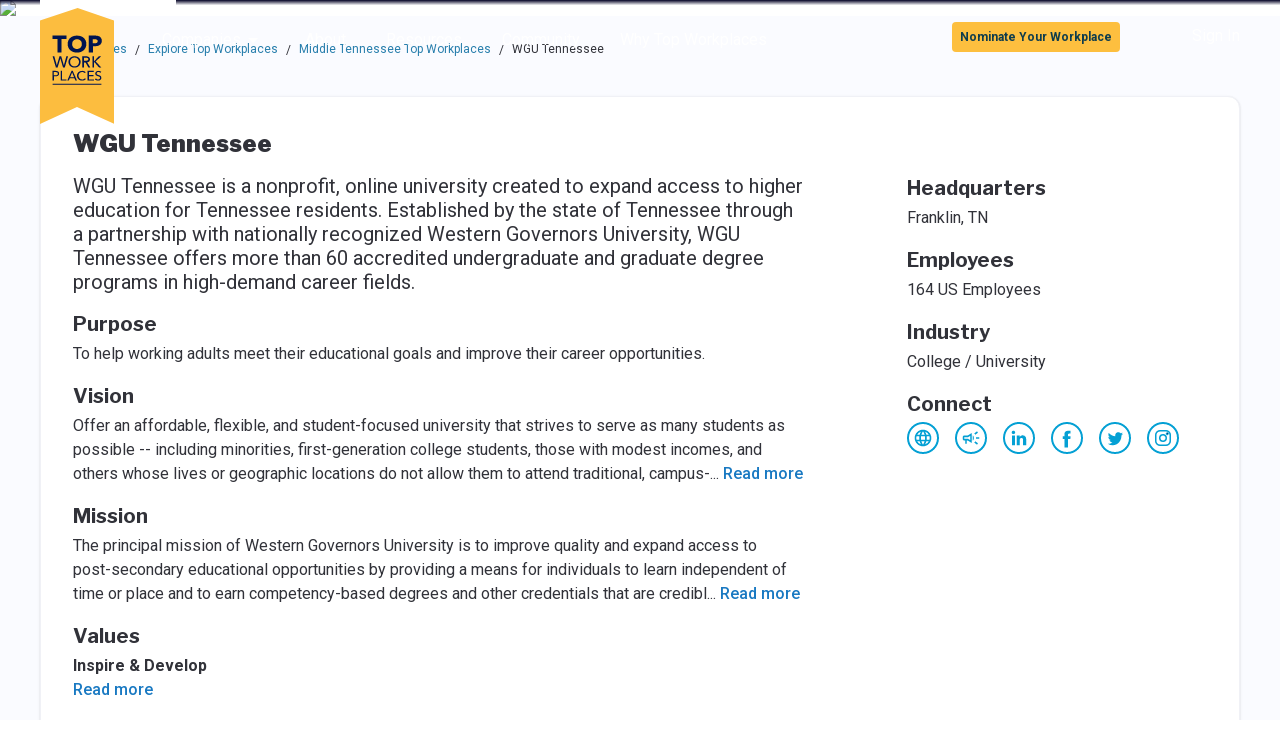

--- FILE ---
content_type: text/html; charset=utf-8
request_url: https://topworkplaces.com/company/wgu-tennessee/tennessean/
body_size: 15644
content:
<!DOCTYPE html><html lang="en"><head><meta charSet="utf-8"/><meta name="viewport" content="width=device-width"/><meta property="og:type" content="website"/><meta property="og:locale" content="en_US"/><meta property="og:site_name" content="Top Workplaces"/><title>Working at WGU Tennessee | Top Workplaces</title><meta name="robots" content="index,follow"/><meta name="description" content="WGU Tennessee is a Top Workplace award winner. Learn what makes WGU Tennessee a great place to work &amp; how to find open job positions."/><meta property="og:url" content="https://topworkplaces.com/company/wgu-tennessee/tennessean/"/><meta property="og:title" content="Working at WGU Tennessee | Top Workplaces"/><meta property="og:description" content="WGU Tennessee is a Top Workplace award winner. Learn what makes WGU Tennessee a great place to work &amp; how to find open job positions."/><link rel="canonical" href="https://topworkplaces.com/company/wgu-tennessee/tennessean/"/><meta name="googlebot" content="index, follow, max-snippet: -1, max-image-preview:large, max-video-preview: -1"/><meta name="bingbot" content="index, follow, max-snippet: -1, max-image-preview:large, max-video-preview: -1"/><meta name="next-head-count" content="14"/><script>window.dataLayer = window.dataLayer || []
                                ;(function(w,d,s,l,i){w[l]=w[l]||[];w[l].push({'gtm.start':
                            new Date().getTime(),event:'gtm.js'});var f=d.getElementsByTagName(s)[0],
                            j=d.createElement(s),dl=l!='dataLayer'?'&l='+l:'';j.async=true;j.src=
                            'https://www.googletagmanager.com/gtm.js?id='+i+dl+ '&gtm_auth=fNHf8p5lBr0PNUNalZR-aw&gtm_preview=env-2&gtm_cookies_win=x';f.parentNode.insertBefore(j,f);
                            })(window,document,'script','dataLayer','GTM-WRRGX9C');</script><meta charSet="utf-8"/><meta http-equiv="x-ua-compatible" content="ie=edge, chrome=1"/><script src="/images/modernizr-webp.js" type="text/javascript" async=""></script><link rel="icon" href="/images/favicon.ico"/><link rel="preconnect" href="https://fonts.gstatic.com"/><script src="https://cmp.osano.com/169kjmTYvaxjgCfAo/452be047-c740-4a33-a4f8-acdd3ed66674/osano.js"></script><link rel="preconnect" href="https://fonts.gstatic.com" crossorigin /><link rel="preload" href="/_next/static/css/a945e0ae4ea937d8.css" as="style"/><link rel="stylesheet" href="/_next/static/css/a945e0ae4ea937d8.css" data-n-g=""/><noscript data-n-css=""></noscript><script defer="" nomodule="" src="/_next/static/chunks/polyfills-42372ed130431b0a.js"></script><script src="/_next/static/chunks/webpack-82b23ed1bdfc1fd7.js" defer=""></script><script src="/_next/static/chunks/framework-c796f06463baa7a4.js" defer=""></script><script src="/_next/static/chunks/main-ed085ab84f5a5eef.js" defer=""></script><script src="/_next/static/chunks/pages/_app-1f98bd723f2ca46d.js" defer=""></script><script src="/_next/static/chunks/184-7202475450e1d95a.js" defer=""></script><script src="/_next/static/chunks/675-393da6eea9e9527c.js" defer=""></script><script src="/_next/static/chunks/336-a5bb66ceff51e54f.js" defer=""></script><script src="/_next/static/chunks/376-5823f0f5fe4237fc.js" defer=""></script><script src="/_next/static/chunks/558-829f7db299999bd3.js" defer=""></script><script src="/_next/static/chunks/847-431817171efbe711.js" defer=""></script><script src="/_next/static/chunks/pages/company/%5B%5B...companyParams%5D%5D-d9eda787ec647b4d.js" defer=""></script><script src="/_next/static/lyxpfi_MiJQCRhsDdqK1v/_buildManifest.js" defer=""></script><script src="/_next/static/lyxpfi_MiJQCRhsDdqK1v/_ssgManifest.js" defer=""></script><style data-styled="" data-styled-version="5.3.11">.cVPVuv{position:fixed;top:70vh;right:12px;display:-webkit-box;display:-webkit-flex;display:-ms-flexbox;display:flex;-webkit-flex-direction:column;-ms-flex-direction:column;flex-direction:column;-webkit-align-items:center;-webkit-box-align:center;-ms-flex-align:center;align-items:center;padding:4px 0;width:52px;border-radius:4px;color:#ffffff;text-transform:uppercase;}/*!sc*/
@media (min-width:768px){.cVPVuv{top:50vh;right:36px;}}/*!sc*/
data-styled.g1[id="ua7rc6-0"]{content:"cVPVuv,"}/*!sc*/
.cFkQib{max-width:1225px;margin:auto;}/*!sc*/
data-styled.g2[id="vla7wf-0"]{content:"cFkQib,"}/*!sc*/
.hYZfTq circle,.hYZfTq path{-webkit-transition:fill 0.3s ease;transition:fill 0.3s ease;}/*!sc*/
.hYZfTq circle{stroke:#04A0D4;}/*!sc*/
.hYZfTq path{fill:#04A0D4;}/*!sc*/
.hYZfTq:hover circle{fill:#04A0D4;}/*!sc*/
.hYZfTq:hover path{fill:#fafbff;}/*!sc*/
.ikuTMz circle,.ikuTMz path{-webkit-transition:fill 0.3s ease;transition:fill 0.3s ease;}/*!sc*/
.ikuTMz circle{stroke:#001450;}/*!sc*/
.ikuTMz path{fill:#001450;}/*!sc*/
.ikuTMz:hover circle{fill:#001450;}/*!sc*/
.ikuTMz:hover path{fill:#fafbff;}/*!sc*/
data-styled.g3[id="sc-1qrlgya-0"]{content:"hYZfTq,ikuTMz,"}/*!sc*/
.fkzfGb{background-image:url('/images/footer-image.png');background-repeat:no-repeat;background-position:center;background-size:cover;height:386px;}/*!sc*/
html.webp .sc-21ainb-0{background-image:url('/images/footer-image.webp');}/*!sc*/
data-styled.g4[id="sc-21ainb-0"]{content:"fkzfGb,"}/*!sc*/
.gPgPbl{height:100%;}/*!sc*/
data-styled.g5[id="sc-21ainb-1"]{content:"gPgPbl,"}/*!sc*/
.cEobGW{text-shadow:5px 5px 20px rgba(0,0,0,0.5);}/*!sc*/
data-styled.g6[id="sc-21ainb-2"]{content:"cEobGW,"}/*!sc*/
.eioxDT{text-shadow:5px 5px 20px rgba(0,0,0,0.5);}/*!sc*/
data-styled.g7[id="sc-21ainb-3"]{content:"eioxDT,"}/*!sc*/
.bEYjjD{padding:5px;max-width:129px;}/*!sc*/
data-styled.g8[id="sc-21ainb-4"]{content:"bEYjjD,"}/*!sc*/
.czNmWS{background:linear-gradient(180deg,rgba(2,0,36,1) 0%,rgba(0,0,0,0) 33%);aspect-ratio:64/11;width:100%;overflow:hidden;}/*!sc*/
@media (max-width:768px){.czNmWS{aspect-ratio:64/11;height:auto;}}/*!sc*/
data-styled.g9[id="sc-3q639-0"]{content:"czNmWS,"}/*!sc*/
.fiztGO{width:100%;object-fit:cover;position:relative;z-index:-1;}/*!sc*/
data-styled.g10[id="sc-3q639-1"]{content:"fiztGO,"}/*!sc*/
.hxGMeW{color:#001450;top:50px;-webkit-transition:max-height 0.3s,-webkit-transform 0.3s;-webkit-transition:max-height 0.3s,-webkit-transform 0.3s;-webkit-transition:max-height 0.3s,-webkit-transform 0.3s;transition:max-height 0.3s,-webkit-transform 0.3s;-o-transition:max-height 0.3s,transform 0.3s;-webkit-transition:max-height 0.3s,-webkit-transform 0.3s;-webkit-transition:max-height 0.3s,transform 0.3s;transition:max-height 0.3s,transform 0.3s;-webkit-transition:max-height 0.3s,-webkit-transform 0.3s,-webkit-transform 0.3s;-webkit-transition:max-height 0.3s,transform 0.3s,-webkit-transform 0.3s;transition:max-height 0.3s,transform 0.3s,-webkit-transform 0.3s;-webkit-transform-origin:top;-ms-transform-origin:top;-webkit-transform-origin:top;-ms-transform-origin:top;transform-origin:top;overflow:auto;}/*!sc*/
@media (max-width:1279px){.hxGMeW{position:relative !important;-webkit-transform:none !important;-ms-transform:none !important;transform:none !important;}}/*!sc*/
.hxGMeW.active{-webkit-transform:scaleY(1);-ms-transform:scaleY(1);-webkit-transform:scaleY(1);-ms-transform:scaleY(1);transform:scaleY(1);max-height:100vh;}/*!sc*/
.hxGMeW.inactive{-webkit-transform:scaleY(0);-ms-transform:scaleY(0);-webkit-transform:scaleY(0);-ms-transform:scaleY(0);transform:scaleY(0);max-height:0;}/*!sc*/
data-styled.g11[id="sc-1s2xlvt-0"]{content:"hxGMeW,"}/*!sc*/
.gcNrjB{background-color:#ffffff;color:#001450;z-index:19;margin-top:10px;position:absolute;top:45px;box-shadow:0 5px 15px 0 rgba(0,0,0,0.09);-webkit-transition:max-height 0.3s,-webkit-transform 0.3s;-webkit-transition:max-height 0.3s,-webkit-transform 0.3s;-webkit-transition:max-height 0.3s,-webkit-transform 0.3s;transition:max-height 0.3s,-webkit-transform 0.3s;-o-transition:max-height 0.3s,transform 0.3s;-webkit-transition:max-height 0.3s,-webkit-transform 0.3s;-webkit-transition:max-height 0.3s,transform 0.3s;transition:max-height 0.3s,transform 0.3s;-webkit-transition:max-height 0.3s,-webkit-transform 0.3s,-webkit-transform 0.3s;-webkit-transition:max-height 0.3s,transform 0.3s,-webkit-transform 0.3s;transition:max-height 0.3s,transform 0.3s,-webkit-transform 0.3s;-webkit-transform-origin:top;-ms-transform-origin:top;-webkit-transform-origin:top;-ms-transform-origin:top;transform-origin:top;overflow:auto;}/*!sc*/
.gcNrjB.active{-webkit-transform:scaleY(1);-ms-transform:scaleY(1);-webkit-transform:scaleY(1);-ms-transform:scaleY(1);transform:scaleY(1);max-height:100vh;}/*!sc*/
.gcNrjB.inactive{-webkit-transform:scaleY(0);-ms-transform:scaleY(0);-webkit-transform:scaleY(0);-ms-transform:scaleY(0);transform:scaleY(0);max-height:0;}/*!sc*/
data-styled.g12[id="sc-16q9tuj-0"]{content:"gcNrjB,"}/*!sc*/
.fkOsKN{width:8.5rem;height:6.5rem;margin-top:-6.5rem;position:relative;overflow:hidden;}/*!sc*/
@media screen and (-ms-high-contrast:active),(-ms-high-contrast:none){.fkOsKN img{position:absolute;display:block;top:0;right:0;bottom:0;left:0;margin:auto;}}/*!sc*/
data-styled.g13[id="sc-1cdhtwx-0"]{content:"fkOsKN,"}/*!sc*/
@supports not ((-ms-high-contrast:none) or (-ms-high-contrast:active)){.kXSNqL{-webkit-flex-direction:column;-ms-flex-direction:column;flex-direction:column;-webkit-align-content:space-between;-ms-flex-line-pack:space-between;align-content:space-between;}@media (min-width:992px){.kXSNqL{max-height:100%;}}}/*!sc*/
@media all and (-ms-high-contrast:active),all and (-ms-high-contrast:none){.kXSNqL{-webkit-box-pack:justify;-webkit-justify-content:space-between;-ms-flex-pack:justify;justify-content:space-between;}}/*!sc*/
data-styled.g14[id="oeei9s-0"]{content:"kXSNqL,"}/*!sc*/
.kJrCkn{color:#277EAC;}/*!sc*/
data-styled.g15[id="sc-3t5she-0"]{content:"kJrCkn,"}/*!sc*/
.kzBUOA{margin:10px 0 20px;}/*!sc*/
.kzBUOA:first-of-type{margin-left:0;}/*!sc*/
.kzBUOA:last-of-type{margin-right:0;}/*!sc*/
data-styled.g16[id="sc-36c45y-0"]{content:"kzBUOA,"}/*!sc*/
.jgYuRB{display:grid;grid-template-columns:1fr 1fr;}/*!sc*/
@media (min-width:768px){.jgYuRB{grid-template-columns:1fr 1fr 1fr 1fr;}}/*!sc*/
@media (min-width:999px) and (max-width:1200px){.jgYuRB{grid-template-columns:1fr 1fr;}}/*!sc*/
data-styled.g17[id="sc-36c45y-1"]{content:"jgYuRB,"}/*!sc*/
.ckdxYO{position:relative;margin-left:auto;margin-right:auto;}/*!sc*/
.ckdxYO .embla__viewport{overflow:hidden;width:100%;}/*!sc*/
.ckdxYO .embla__viewport.is-draggable{cursor:move;cursor:-webkit-grab;cursor:-moz-grab;cursor:grab;}/*!sc*/
.ckdxYO .embla__viewport.is-dragging{cursor:-webkit-grabbing;cursor:-moz-grabbing;cursor:grabbing;}/*!sc*/
.ckdxYO .embla__container{display:-webkit-box;display:-webkit-flex;display:-ms-flexbox;display:flex;-webkit-user-select:none;-moz-user-select:none;-ms-user-select:none;user-select:none;-webkit-align-items:center;-webkit-box-align:center;-ms-flex-align:center;align-items:center;-webkit-touch-callout:none;-khtml-user-select:none;-webkit-tap-highlight-color:transparent;margin-left:-3rem;}/*!sc*/
.ckdxYO .embla__slide{position:relative;-webkit-flex:0 0 auto;-ms-flex:0 0 auto;flex:0 0 auto;padding-left:3rem;}/*!sc*/
.ckdxYO .embla__slide__inner{position:relative;overflow:hidden;}/*!sc*/
.ckdxYO .embla__slide__img{position:absolute;display:block;top:50%;left:50%;min-height:100%;min-width:100%;max-width:none;-webkit-transform:translate(-50%,-50%);-ms-transform:translate(-50%,-50%);transform:translate(-50%,-50%);}/*!sc*/
.ckdxYO .embla__button{outline:0;cursor:pointer;background-color:transparent;touch-action:manipulation;position:absolute;z-index:1;top:50%;-webkit-transform:translateY(-50%);-ms-transform:translateY(-50%);transform:translateY(-50%);border:0;-webkit-box-pack:center;-webkit-justify-content:center;-ms-flex-pack:center;justify-content:center;-webkit-align-items:center;-webkit-box-align:center;-ms-flex-align:center;align-items:center;padding:0;}/*!sc*/
data-styled.g20[id="sc-19e8epr-0"]{content:"ckdxYO,"}/*!sc*/
.bIrMZW .stretch{padding:0;height:250px;}/*!sc*/
.bIrMZW .stretch img{position:absolute;display:block;padding-top:0.75rem;top:50%;left:50%;max-height:100%;max-width:100%;-webkit-transform:translate(-50%,-50%);-ms-transform:translate(-50%,-50%);transform:translate(-50%,-50%);}/*!sc*/
@media (min-width:768px){.bIrMZW .stretch{height:560px;}}/*!sc*/
.bIrMZW .embla__slide__inner--snapshots{height:100%;}/*!sc*/
data-styled.g23[id="sc-1ukv11o-0"]{content:"bIrMZW,"}/*!sc*/
.cnQcAH{position:relative;padding-top:56.25%;}/*!sc*/
.cnQcAH .react-player{position:absolute;top:0;left:0;}/*!sc*/
data-styled.g24[id="sc-1ukv11o-1"]{content:"cnQcAH,"}/*!sc*/
@media (min-width:992px){.JDbhC:nth-child(even){margin-right:-1rem;padding-right:1rem;}@supports not ((-ms-high-contrast:none) or (-ms-high-contrast:active)){.JDbhC:nth-child(even){-webkit-order:2;-ms-flex-order:2;order:2;}}.JDbhC:nth-child(odd){margin-left:-1rem;padding-left:1rem;}@supports not ((-ms-high-contrast:none) or (-ms-high-contrast:active)){.JDbhC:nth-child(odd){-webkit-order:1;-ms-flex-order:1;order:1;}}}/*!sc*/
data-styled.g25[id="d1dgus-0"]{content:"JDbhC,"}/*!sc*/
.gMXsFW img{max-height:25rem;}/*!sc*/
.gMXsFW h1,.gMXsFW h2:not(.paragraph-lead){font-size:1.5rem;}/*!sc*/
data-styled.g26[id="d1dgus-1"]{content:"gMXsFW,"}/*!sc*/
</style><style data-href="https://fonts.googleapis.com/css2?family=Libre+Franklin:wght@400;600;700;900&family=Roboto:wght@400;500;700&display=swap">@font-face{font-family:'Libre Franklin';font-style:normal;font-weight:400;font-display:swap;src:url(https://fonts.gstatic.com/l/font?kit=jizOREVItHgc8qDIbSTKq4XkRg8T88bjFuXOnduhLsWUBA&skey=c27c9a4f66e66f55&v=v20) format('woff')}@font-face{font-family:'Libre Franklin';font-style:normal;font-weight:600;font-display:swap;src:url(https://fonts.gstatic.com/l/font?kit=jizOREVItHgc8qDIbSTKq4XkRg8T88bjFuXOnduh8MKUBA&skey=c27c9a4f66e66f55&v=v20) format('woff')}@font-face{font-family:'Libre Franklin';font-style:normal;font-weight:700;font-display:swap;src:url(https://fonts.gstatic.com/l/font?kit=jizOREVItHgc8qDIbSTKq4XkRg8T88bjFuXOnduhycKUBA&skey=c27c9a4f66e66f55&v=v20) format('woff')}@font-face{font-family:'Libre Franklin';font-style:normal;font-weight:900;font-display:swap;src:url(https://fonts.gstatic.com/l/font?kit=jizOREVItHgc8qDIbSTKq4XkRg8T88bjFuXOnduhh8KUBA&skey=c27c9a4f66e66f55&v=v20) format('woff')}@font-face{font-family:'Roboto';font-style:normal;font-weight:400;font-stretch:normal;font-display:swap;src:url(https://fonts.gstatic.com/l/font?kit=KFOMCnqEu92Fr1ME7kSn66aGLdTylUAMQXC89YmC2DPNWubEbWmQ&skey=a0a0114a1dcab3ac&v=v50) format('woff')}@font-face{font-family:'Roboto';font-style:normal;font-weight:500;font-stretch:normal;font-display:swap;src:url(https://fonts.gstatic.com/l/font?kit=KFOMCnqEu92Fr1ME7kSn66aGLdTylUAMQXC89YmC2DPNWub2bWmQ&skey=a0a0114a1dcab3ac&v=v50) format('woff')}@font-face{font-family:'Roboto';font-style:normal;font-weight:700;font-stretch:normal;font-display:swap;src:url(https://fonts.gstatic.com/l/font?kit=KFOMCnqEu92Fr1ME7kSn66aGLdTylUAMQXC89YmC2DPNWuYjammQ&skey=a0a0114a1dcab3ac&v=v50) format('woff')}@font-face{font-family:'Libre Franklin';font-style:normal;font-weight:400;font-display:swap;src:url(https://fonts.gstatic.com/s/librefranklin/v20/jizDREVItHgc8qDIbSTKq4XkRiUS2zcZiVbJsNo.woff2) format('woff2');unicode-range:U+0460-052F,U+1C80-1C8A,U+20B4,U+2DE0-2DFF,U+A640-A69F,U+FE2E-FE2F}@font-face{font-family:'Libre Franklin';font-style:normal;font-weight:400;font-display:swap;src:url(https://fonts.gstatic.com/s/librefranklin/v20/jizDREVItHgc8qDIbSTKq4XkRiUb2zcZiVbJsNo.woff2) format('woff2');unicode-range:U+0301,U+0400-045F,U+0490-0491,U+04B0-04B1,U+2116}@font-face{font-family:'Libre Franklin';font-style:normal;font-weight:400;font-display:swap;src:url(https://fonts.gstatic.com/s/librefranklin/v20/jizDREVItHgc8qDIbSTKq4XkRiUQ2zcZiVbJsNo.woff2) format('woff2');unicode-range:U+0102-0103,U+0110-0111,U+0128-0129,U+0168-0169,U+01A0-01A1,U+01AF-01B0,U+0300-0301,U+0303-0304,U+0308-0309,U+0323,U+0329,U+1EA0-1EF9,U+20AB}@font-face{font-family:'Libre Franklin';font-style:normal;font-weight:400;font-display:swap;src:url(https://fonts.gstatic.com/s/librefranklin/v20/jizDREVItHgc8qDIbSTKq4XkRiUR2zcZiVbJsNo.woff2) format('woff2');unicode-range:U+0100-02BA,U+02BD-02C5,U+02C7-02CC,U+02CE-02D7,U+02DD-02FF,U+0304,U+0308,U+0329,U+1D00-1DBF,U+1E00-1E9F,U+1EF2-1EFF,U+2020,U+20A0-20AB,U+20AD-20C0,U+2113,U+2C60-2C7F,U+A720-A7FF}@font-face{font-family:'Libre Franklin';font-style:normal;font-weight:400;font-display:swap;src:url(https://fonts.gstatic.com/s/librefranklin/v20/jizDREVItHgc8qDIbSTKq4XkRiUf2zcZiVbJ.woff2) format('woff2');unicode-range:U+0000-00FF,U+0131,U+0152-0153,U+02BB-02BC,U+02C6,U+02DA,U+02DC,U+0304,U+0308,U+0329,U+2000-206F,U+20AC,U+2122,U+2191,U+2193,U+2212,U+2215,U+FEFF,U+FFFD}@font-face{font-family:'Libre Franklin';font-style:normal;font-weight:600;font-display:swap;src:url(https://fonts.gstatic.com/s/librefranklin/v20/jizDREVItHgc8qDIbSTKq4XkRiUS2zcZiVbJsNo.woff2) format('woff2');unicode-range:U+0460-052F,U+1C80-1C8A,U+20B4,U+2DE0-2DFF,U+A640-A69F,U+FE2E-FE2F}@font-face{font-family:'Libre Franklin';font-style:normal;font-weight:600;font-display:swap;src:url(https://fonts.gstatic.com/s/librefranklin/v20/jizDREVItHgc8qDIbSTKq4XkRiUb2zcZiVbJsNo.woff2) format('woff2');unicode-range:U+0301,U+0400-045F,U+0490-0491,U+04B0-04B1,U+2116}@font-face{font-family:'Libre Franklin';font-style:normal;font-weight:600;font-display:swap;src:url(https://fonts.gstatic.com/s/librefranklin/v20/jizDREVItHgc8qDIbSTKq4XkRiUQ2zcZiVbJsNo.woff2) format('woff2');unicode-range:U+0102-0103,U+0110-0111,U+0128-0129,U+0168-0169,U+01A0-01A1,U+01AF-01B0,U+0300-0301,U+0303-0304,U+0308-0309,U+0323,U+0329,U+1EA0-1EF9,U+20AB}@font-face{font-family:'Libre Franklin';font-style:normal;font-weight:600;font-display:swap;src:url(https://fonts.gstatic.com/s/librefranklin/v20/jizDREVItHgc8qDIbSTKq4XkRiUR2zcZiVbJsNo.woff2) format('woff2');unicode-range:U+0100-02BA,U+02BD-02C5,U+02C7-02CC,U+02CE-02D7,U+02DD-02FF,U+0304,U+0308,U+0329,U+1D00-1DBF,U+1E00-1E9F,U+1EF2-1EFF,U+2020,U+20A0-20AB,U+20AD-20C0,U+2113,U+2C60-2C7F,U+A720-A7FF}@font-face{font-family:'Libre Franklin';font-style:normal;font-weight:600;font-display:swap;src:url(https://fonts.gstatic.com/s/librefranklin/v20/jizDREVItHgc8qDIbSTKq4XkRiUf2zcZiVbJ.woff2) format('woff2');unicode-range:U+0000-00FF,U+0131,U+0152-0153,U+02BB-02BC,U+02C6,U+02DA,U+02DC,U+0304,U+0308,U+0329,U+2000-206F,U+20AC,U+2122,U+2191,U+2193,U+2212,U+2215,U+FEFF,U+FFFD}@font-face{font-family:'Libre Franklin';font-style:normal;font-weight:700;font-display:swap;src:url(https://fonts.gstatic.com/s/librefranklin/v20/jizDREVItHgc8qDIbSTKq4XkRiUS2zcZiVbJsNo.woff2) format('woff2');unicode-range:U+0460-052F,U+1C80-1C8A,U+20B4,U+2DE0-2DFF,U+A640-A69F,U+FE2E-FE2F}@font-face{font-family:'Libre Franklin';font-style:normal;font-weight:700;font-display:swap;src:url(https://fonts.gstatic.com/s/librefranklin/v20/jizDREVItHgc8qDIbSTKq4XkRiUb2zcZiVbJsNo.woff2) format('woff2');unicode-range:U+0301,U+0400-045F,U+0490-0491,U+04B0-04B1,U+2116}@font-face{font-family:'Libre Franklin';font-style:normal;font-weight:700;font-display:swap;src:url(https://fonts.gstatic.com/s/librefranklin/v20/jizDREVItHgc8qDIbSTKq4XkRiUQ2zcZiVbJsNo.woff2) format('woff2');unicode-range:U+0102-0103,U+0110-0111,U+0128-0129,U+0168-0169,U+01A0-01A1,U+01AF-01B0,U+0300-0301,U+0303-0304,U+0308-0309,U+0323,U+0329,U+1EA0-1EF9,U+20AB}@font-face{font-family:'Libre Franklin';font-style:normal;font-weight:700;font-display:swap;src:url(https://fonts.gstatic.com/s/librefranklin/v20/jizDREVItHgc8qDIbSTKq4XkRiUR2zcZiVbJsNo.woff2) format('woff2');unicode-range:U+0100-02BA,U+02BD-02C5,U+02C7-02CC,U+02CE-02D7,U+02DD-02FF,U+0304,U+0308,U+0329,U+1D00-1DBF,U+1E00-1E9F,U+1EF2-1EFF,U+2020,U+20A0-20AB,U+20AD-20C0,U+2113,U+2C60-2C7F,U+A720-A7FF}@font-face{font-family:'Libre Franklin';font-style:normal;font-weight:700;font-display:swap;src:url(https://fonts.gstatic.com/s/librefranklin/v20/jizDREVItHgc8qDIbSTKq4XkRiUf2zcZiVbJ.woff2) format('woff2');unicode-range:U+0000-00FF,U+0131,U+0152-0153,U+02BB-02BC,U+02C6,U+02DA,U+02DC,U+0304,U+0308,U+0329,U+2000-206F,U+20AC,U+2122,U+2191,U+2193,U+2212,U+2215,U+FEFF,U+FFFD}@font-face{font-family:'Libre Franklin';font-style:normal;font-weight:900;font-display:swap;src:url(https://fonts.gstatic.com/s/librefranklin/v20/jizDREVItHgc8qDIbSTKq4XkRiUS2zcZiVbJsNo.woff2) format('woff2');unicode-range:U+0460-052F,U+1C80-1C8A,U+20B4,U+2DE0-2DFF,U+A640-A69F,U+FE2E-FE2F}@font-face{font-family:'Libre Franklin';font-style:normal;font-weight:900;font-display:swap;src:url(https://fonts.gstatic.com/s/librefranklin/v20/jizDREVItHgc8qDIbSTKq4XkRiUb2zcZiVbJsNo.woff2) format('woff2');unicode-range:U+0301,U+0400-045F,U+0490-0491,U+04B0-04B1,U+2116}@font-face{font-family:'Libre Franklin';font-style:normal;font-weight:900;font-display:swap;src:url(https://fonts.gstatic.com/s/librefranklin/v20/jizDREVItHgc8qDIbSTKq4XkRiUQ2zcZiVbJsNo.woff2) format('woff2');unicode-range:U+0102-0103,U+0110-0111,U+0128-0129,U+0168-0169,U+01A0-01A1,U+01AF-01B0,U+0300-0301,U+0303-0304,U+0308-0309,U+0323,U+0329,U+1EA0-1EF9,U+20AB}@font-face{font-family:'Libre Franklin';font-style:normal;font-weight:900;font-display:swap;src:url(https://fonts.gstatic.com/s/librefranklin/v20/jizDREVItHgc8qDIbSTKq4XkRiUR2zcZiVbJsNo.woff2) format('woff2');unicode-range:U+0100-02BA,U+02BD-02C5,U+02C7-02CC,U+02CE-02D7,U+02DD-02FF,U+0304,U+0308,U+0329,U+1D00-1DBF,U+1E00-1E9F,U+1EF2-1EFF,U+2020,U+20A0-20AB,U+20AD-20C0,U+2113,U+2C60-2C7F,U+A720-A7FF}@font-face{font-family:'Libre Franklin';font-style:normal;font-weight:900;font-display:swap;src:url(https://fonts.gstatic.com/s/librefranklin/v20/jizDREVItHgc8qDIbSTKq4XkRiUf2zcZiVbJ.woff2) format('woff2');unicode-range:U+0000-00FF,U+0131,U+0152-0153,U+02BB-02BC,U+02C6,U+02DA,U+02DC,U+0304,U+0308,U+0329,U+2000-206F,U+20AC,U+2122,U+2191,U+2193,U+2212,U+2215,U+FEFF,U+FFFD}@font-face{font-family:'Roboto';font-style:normal;font-weight:400;font-stretch:100%;font-display:swap;src:url(https://fonts.gstatic.com/s/roboto/v50/KFO7CnqEu92Fr1ME7kSn66aGLdTylUAMa3GUBHMdazTgWw.woff2) format('woff2');unicode-range:U+0460-052F,U+1C80-1C8A,U+20B4,U+2DE0-2DFF,U+A640-A69F,U+FE2E-FE2F}@font-face{font-family:'Roboto';font-style:normal;font-weight:400;font-stretch:100%;font-display:swap;src:url(https://fonts.gstatic.com/s/roboto/v50/KFO7CnqEu92Fr1ME7kSn66aGLdTylUAMa3iUBHMdazTgWw.woff2) format('woff2');unicode-range:U+0301,U+0400-045F,U+0490-0491,U+04B0-04B1,U+2116}@font-face{font-family:'Roboto';font-style:normal;font-weight:400;font-stretch:100%;font-display:swap;src:url(https://fonts.gstatic.com/s/roboto/v50/KFO7CnqEu92Fr1ME7kSn66aGLdTylUAMa3CUBHMdazTgWw.woff2) format('woff2');unicode-range:U+1F00-1FFF}@font-face{font-family:'Roboto';font-style:normal;font-weight:400;font-stretch:100%;font-display:swap;src:url(https://fonts.gstatic.com/s/roboto/v50/KFO7CnqEu92Fr1ME7kSn66aGLdTylUAMa3-UBHMdazTgWw.woff2) format('woff2');unicode-range:U+0370-0377,U+037A-037F,U+0384-038A,U+038C,U+038E-03A1,U+03A3-03FF}@font-face{font-family:'Roboto';font-style:normal;font-weight:400;font-stretch:100%;font-display:swap;src:url(https://fonts.gstatic.com/s/roboto/v50/KFO7CnqEu92Fr1ME7kSn66aGLdTylUAMawCUBHMdazTgWw.woff2) format('woff2');unicode-range:U+0302-0303,U+0305,U+0307-0308,U+0310,U+0312,U+0315,U+031A,U+0326-0327,U+032C,U+032F-0330,U+0332-0333,U+0338,U+033A,U+0346,U+034D,U+0391-03A1,U+03A3-03A9,U+03B1-03C9,U+03D1,U+03D5-03D6,U+03F0-03F1,U+03F4-03F5,U+2016-2017,U+2034-2038,U+203C,U+2040,U+2043,U+2047,U+2050,U+2057,U+205F,U+2070-2071,U+2074-208E,U+2090-209C,U+20D0-20DC,U+20E1,U+20E5-20EF,U+2100-2112,U+2114-2115,U+2117-2121,U+2123-214F,U+2190,U+2192,U+2194-21AE,U+21B0-21E5,U+21F1-21F2,U+21F4-2211,U+2213-2214,U+2216-22FF,U+2308-230B,U+2310,U+2319,U+231C-2321,U+2336-237A,U+237C,U+2395,U+239B-23B7,U+23D0,U+23DC-23E1,U+2474-2475,U+25AF,U+25B3,U+25B7,U+25BD,U+25C1,U+25CA,U+25CC,U+25FB,U+266D-266F,U+27C0-27FF,U+2900-2AFF,U+2B0E-2B11,U+2B30-2B4C,U+2BFE,U+3030,U+FF5B,U+FF5D,U+1D400-1D7FF,U+1EE00-1EEFF}@font-face{font-family:'Roboto';font-style:normal;font-weight:400;font-stretch:100%;font-display:swap;src:url(https://fonts.gstatic.com/s/roboto/v50/KFO7CnqEu92Fr1ME7kSn66aGLdTylUAMaxKUBHMdazTgWw.woff2) format('woff2');unicode-range:U+0001-000C,U+000E-001F,U+007F-009F,U+20DD-20E0,U+20E2-20E4,U+2150-218F,U+2190,U+2192,U+2194-2199,U+21AF,U+21E6-21F0,U+21F3,U+2218-2219,U+2299,U+22C4-22C6,U+2300-243F,U+2440-244A,U+2460-24FF,U+25A0-27BF,U+2800-28FF,U+2921-2922,U+2981,U+29BF,U+29EB,U+2B00-2BFF,U+4DC0-4DFF,U+FFF9-FFFB,U+10140-1018E,U+10190-1019C,U+101A0,U+101D0-101FD,U+102E0-102FB,U+10E60-10E7E,U+1D2C0-1D2D3,U+1D2E0-1D37F,U+1F000-1F0FF,U+1F100-1F1AD,U+1F1E6-1F1FF,U+1F30D-1F30F,U+1F315,U+1F31C,U+1F31E,U+1F320-1F32C,U+1F336,U+1F378,U+1F37D,U+1F382,U+1F393-1F39F,U+1F3A7-1F3A8,U+1F3AC-1F3AF,U+1F3C2,U+1F3C4-1F3C6,U+1F3CA-1F3CE,U+1F3D4-1F3E0,U+1F3ED,U+1F3F1-1F3F3,U+1F3F5-1F3F7,U+1F408,U+1F415,U+1F41F,U+1F426,U+1F43F,U+1F441-1F442,U+1F444,U+1F446-1F449,U+1F44C-1F44E,U+1F453,U+1F46A,U+1F47D,U+1F4A3,U+1F4B0,U+1F4B3,U+1F4B9,U+1F4BB,U+1F4BF,U+1F4C8-1F4CB,U+1F4D6,U+1F4DA,U+1F4DF,U+1F4E3-1F4E6,U+1F4EA-1F4ED,U+1F4F7,U+1F4F9-1F4FB,U+1F4FD-1F4FE,U+1F503,U+1F507-1F50B,U+1F50D,U+1F512-1F513,U+1F53E-1F54A,U+1F54F-1F5FA,U+1F610,U+1F650-1F67F,U+1F687,U+1F68D,U+1F691,U+1F694,U+1F698,U+1F6AD,U+1F6B2,U+1F6B9-1F6BA,U+1F6BC,U+1F6C6-1F6CF,U+1F6D3-1F6D7,U+1F6E0-1F6EA,U+1F6F0-1F6F3,U+1F6F7-1F6FC,U+1F700-1F7FF,U+1F800-1F80B,U+1F810-1F847,U+1F850-1F859,U+1F860-1F887,U+1F890-1F8AD,U+1F8B0-1F8BB,U+1F8C0-1F8C1,U+1F900-1F90B,U+1F93B,U+1F946,U+1F984,U+1F996,U+1F9E9,U+1FA00-1FA6F,U+1FA70-1FA7C,U+1FA80-1FA89,U+1FA8F-1FAC6,U+1FACE-1FADC,U+1FADF-1FAE9,U+1FAF0-1FAF8,U+1FB00-1FBFF}@font-face{font-family:'Roboto';font-style:normal;font-weight:400;font-stretch:100%;font-display:swap;src:url(https://fonts.gstatic.com/s/roboto/v50/KFO7CnqEu92Fr1ME7kSn66aGLdTylUAMa3OUBHMdazTgWw.woff2) format('woff2');unicode-range:U+0102-0103,U+0110-0111,U+0128-0129,U+0168-0169,U+01A0-01A1,U+01AF-01B0,U+0300-0301,U+0303-0304,U+0308-0309,U+0323,U+0329,U+1EA0-1EF9,U+20AB}@font-face{font-family:'Roboto';font-style:normal;font-weight:400;font-stretch:100%;font-display:swap;src:url(https://fonts.gstatic.com/s/roboto/v50/KFO7CnqEu92Fr1ME7kSn66aGLdTylUAMa3KUBHMdazTgWw.woff2) format('woff2');unicode-range:U+0100-02BA,U+02BD-02C5,U+02C7-02CC,U+02CE-02D7,U+02DD-02FF,U+0304,U+0308,U+0329,U+1D00-1DBF,U+1E00-1E9F,U+1EF2-1EFF,U+2020,U+20A0-20AB,U+20AD-20C0,U+2113,U+2C60-2C7F,U+A720-A7FF}@font-face{font-family:'Roboto';font-style:normal;font-weight:400;font-stretch:100%;font-display:swap;src:url(https://fonts.gstatic.com/s/roboto/v50/KFO7CnqEu92Fr1ME7kSn66aGLdTylUAMa3yUBHMdazQ.woff2) format('woff2');unicode-range:U+0000-00FF,U+0131,U+0152-0153,U+02BB-02BC,U+02C6,U+02DA,U+02DC,U+0304,U+0308,U+0329,U+2000-206F,U+20AC,U+2122,U+2191,U+2193,U+2212,U+2215,U+FEFF,U+FFFD}@font-face{font-family:'Roboto';font-style:normal;font-weight:500;font-stretch:100%;font-display:swap;src:url(https://fonts.gstatic.com/s/roboto/v50/KFO7CnqEu92Fr1ME7kSn66aGLdTylUAMa3GUBHMdazTgWw.woff2) format('woff2');unicode-range:U+0460-052F,U+1C80-1C8A,U+20B4,U+2DE0-2DFF,U+A640-A69F,U+FE2E-FE2F}@font-face{font-family:'Roboto';font-style:normal;font-weight:500;font-stretch:100%;font-display:swap;src:url(https://fonts.gstatic.com/s/roboto/v50/KFO7CnqEu92Fr1ME7kSn66aGLdTylUAMa3iUBHMdazTgWw.woff2) format('woff2');unicode-range:U+0301,U+0400-045F,U+0490-0491,U+04B0-04B1,U+2116}@font-face{font-family:'Roboto';font-style:normal;font-weight:500;font-stretch:100%;font-display:swap;src:url(https://fonts.gstatic.com/s/roboto/v50/KFO7CnqEu92Fr1ME7kSn66aGLdTylUAMa3CUBHMdazTgWw.woff2) format('woff2');unicode-range:U+1F00-1FFF}@font-face{font-family:'Roboto';font-style:normal;font-weight:500;font-stretch:100%;font-display:swap;src:url(https://fonts.gstatic.com/s/roboto/v50/KFO7CnqEu92Fr1ME7kSn66aGLdTylUAMa3-UBHMdazTgWw.woff2) format('woff2');unicode-range:U+0370-0377,U+037A-037F,U+0384-038A,U+038C,U+038E-03A1,U+03A3-03FF}@font-face{font-family:'Roboto';font-style:normal;font-weight:500;font-stretch:100%;font-display:swap;src:url(https://fonts.gstatic.com/s/roboto/v50/KFO7CnqEu92Fr1ME7kSn66aGLdTylUAMawCUBHMdazTgWw.woff2) format('woff2');unicode-range:U+0302-0303,U+0305,U+0307-0308,U+0310,U+0312,U+0315,U+031A,U+0326-0327,U+032C,U+032F-0330,U+0332-0333,U+0338,U+033A,U+0346,U+034D,U+0391-03A1,U+03A3-03A9,U+03B1-03C9,U+03D1,U+03D5-03D6,U+03F0-03F1,U+03F4-03F5,U+2016-2017,U+2034-2038,U+203C,U+2040,U+2043,U+2047,U+2050,U+2057,U+205F,U+2070-2071,U+2074-208E,U+2090-209C,U+20D0-20DC,U+20E1,U+20E5-20EF,U+2100-2112,U+2114-2115,U+2117-2121,U+2123-214F,U+2190,U+2192,U+2194-21AE,U+21B0-21E5,U+21F1-21F2,U+21F4-2211,U+2213-2214,U+2216-22FF,U+2308-230B,U+2310,U+2319,U+231C-2321,U+2336-237A,U+237C,U+2395,U+239B-23B7,U+23D0,U+23DC-23E1,U+2474-2475,U+25AF,U+25B3,U+25B7,U+25BD,U+25C1,U+25CA,U+25CC,U+25FB,U+266D-266F,U+27C0-27FF,U+2900-2AFF,U+2B0E-2B11,U+2B30-2B4C,U+2BFE,U+3030,U+FF5B,U+FF5D,U+1D400-1D7FF,U+1EE00-1EEFF}@font-face{font-family:'Roboto';font-style:normal;font-weight:500;font-stretch:100%;font-display:swap;src:url(https://fonts.gstatic.com/s/roboto/v50/KFO7CnqEu92Fr1ME7kSn66aGLdTylUAMaxKUBHMdazTgWw.woff2) format('woff2');unicode-range:U+0001-000C,U+000E-001F,U+007F-009F,U+20DD-20E0,U+20E2-20E4,U+2150-218F,U+2190,U+2192,U+2194-2199,U+21AF,U+21E6-21F0,U+21F3,U+2218-2219,U+2299,U+22C4-22C6,U+2300-243F,U+2440-244A,U+2460-24FF,U+25A0-27BF,U+2800-28FF,U+2921-2922,U+2981,U+29BF,U+29EB,U+2B00-2BFF,U+4DC0-4DFF,U+FFF9-FFFB,U+10140-1018E,U+10190-1019C,U+101A0,U+101D0-101FD,U+102E0-102FB,U+10E60-10E7E,U+1D2C0-1D2D3,U+1D2E0-1D37F,U+1F000-1F0FF,U+1F100-1F1AD,U+1F1E6-1F1FF,U+1F30D-1F30F,U+1F315,U+1F31C,U+1F31E,U+1F320-1F32C,U+1F336,U+1F378,U+1F37D,U+1F382,U+1F393-1F39F,U+1F3A7-1F3A8,U+1F3AC-1F3AF,U+1F3C2,U+1F3C4-1F3C6,U+1F3CA-1F3CE,U+1F3D4-1F3E0,U+1F3ED,U+1F3F1-1F3F3,U+1F3F5-1F3F7,U+1F408,U+1F415,U+1F41F,U+1F426,U+1F43F,U+1F441-1F442,U+1F444,U+1F446-1F449,U+1F44C-1F44E,U+1F453,U+1F46A,U+1F47D,U+1F4A3,U+1F4B0,U+1F4B3,U+1F4B9,U+1F4BB,U+1F4BF,U+1F4C8-1F4CB,U+1F4D6,U+1F4DA,U+1F4DF,U+1F4E3-1F4E6,U+1F4EA-1F4ED,U+1F4F7,U+1F4F9-1F4FB,U+1F4FD-1F4FE,U+1F503,U+1F507-1F50B,U+1F50D,U+1F512-1F513,U+1F53E-1F54A,U+1F54F-1F5FA,U+1F610,U+1F650-1F67F,U+1F687,U+1F68D,U+1F691,U+1F694,U+1F698,U+1F6AD,U+1F6B2,U+1F6B9-1F6BA,U+1F6BC,U+1F6C6-1F6CF,U+1F6D3-1F6D7,U+1F6E0-1F6EA,U+1F6F0-1F6F3,U+1F6F7-1F6FC,U+1F700-1F7FF,U+1F800-1F80B,U+1F810-1F847,U+1F850-1F859,U+1F860-1F887,U+1F890-1F8AD,U+1F8B0-1F8BB,U+1F8C0-1F8C1,U+1F900-1F90B,U+1F93B,U+1F946,U+1F984,U+1F996,U+1F9E9,U+1FA00-1FA6F,U+1FA70-1FA7C,U+1FA80-1FA89,U+1FA8F-1FAC6,U+1FACE-1FADC,U+1FADF-1FAE9,U+1FAF0-1FAF8,U+1FB00-1FBFF}@font-face{font-family:'Roboto';font-style:normal;font-weight:500;font-stretch:100%;font-display:swap;src:url(https://fonts.gstatic.com/s/roboto/v50/KFO7CnqEu92Fr1ME7kSn66aGLdTylUAMa3OUBHMdazTgWw.woff2) format('woff2');unicode-range:U+0102-0103,U+0110-0111,U+0128-0129,U+0168-0169,U+01A0-01A1,U+01AF-01B0,U+0300-0301,U+0303-0304,U+0308-0309,U+0323,U+0329,U+1EA0-1EF9,U+20AB}@font-face{font-family:'Roboto';font-style:normal;font-weight:500;font-stretch:100%;font-display:swap;src:url(https://fonts.gstatic.com/s/roboto/v50/KFO7CnqEu92Fr1ME7kSn66aGLdTylUAMa3KUBHMdazTgWw.woff2) format('woff2');unicode-range:U+0100-02BA,U+02BD-02C5,U+02C7-02CC,U+02CE-02D7,U+02DD-02FF,U+0304,U+0308,U+0329,U+1D00-1DBF,U+1E00-1E9F,U+1EF2-1EFF,U+2020,U+20A0-20AB,U+20AD-20C0,U+2113,U+2C60-2C7F,U+A720-A7FF}@font-face{font-family:'Roboto';font-style:normal;font-weight:500;font-stretch:100%;font-display:swap;src:url(https://fonts.gstatic.com/s/roboto/v50/KFO7CnqEu92Fr1ME7kSn66aGLdTylUAMa3yUBHMdazQ.woff2) format('woff2');unicode-range:U+0000-00FF,U+0131,U+0152-0153,U+02BB-02BC,U+02C6,U+02DA,U+02DC,U+0304,U+0308,U+0329,U+2000-206F,U+20AC,U+2122,U+2191,U+2193,U+2212,U+2215,U+FEFF,U+FFFD}@font-face{font-family:'Roboto';font-style:normal;font-weight:700;font-stretch:100%;font-display:swap;src:url(https://fonts.gstatic.com/s/roboto/v50/KFO7CnqEu92Fr1ME7kSn66aGLdTylUAMa3GUBHMdazTgWw.woff2) format('woff2');unicode-range:U+0460-052F,U+1C80-1C8A,U+20B4,U+2DE0-2DFF,U+A640-A69F,U+FE2E-FE2F}@font-face{font-family:'Roboto';font-style:normal;font-weight:700;font-stretch:100%;font-display:swap;src:url(https://fonts.gstatic.com/s/roboto/v50/KFO7CnqEu92Fr1ME7kSn66aGLdTylUAMa3iUBHMdazTgWw.woff2) format('woff2');unicode-range:U+0301,U+0400-045F,U+0490-0491,U+04B0-04B1,U+2116}@font-face{font-family:'Roboto';font-style:normal;font-weight:700;font-stretch:100%;font-display:swap;src:url(https://fonts.gstatic.com/s/roboto/v50/KFO7CnqEu92Fr1ME7kSn66aGLdTylUAMa3CUBHMdazTgWw.woff2) format('woff2');unicode-range:U+1F00-1FFF}@font-face{font-family:'Roboto';font-style:normal;font-weight:700;font-stretch:100%;font-display:swap;src:url(https://fonts.gstatic.com/s/roboto/v50/KFO7CnqEu92Fr1ME7kSn66aGLdTylUAMa3-UBHMdazTgWw.woff2) format('woff2');unicode-range:U+0370-0377,U+037A-037F,U+0384-038A,U+038C,U+038E-03A1,U+03A3-03FF}@font-face{font-family:'Roboto';font-style:normal;font-weight:700;font-stretch:100%;font-display:swap;src:url(https://fonts.gstatic.com/s/roboto/v50/KFO7CnqEu92Fr1ME7kSn66aGLdTylUAMawCUBHMdazTgWw.woff2) format('woff2');unicode-range:U+0302-0303,U+0305,U+0307-0308,U+0310,U+0312,U+0315,U+031A,U+0326-0327,U+032C,U+032F-0330,U+0332-0333,U+0338,U+033A,U+0346,U+034D,U+0391-03A1,U+03A3-03A9,U+03B1-03C9,U+03D1,U+03D5-03D6,U+03F0-03F1,U+03F4-03F5,U+2016-2017,U+2034-2038,U+203C,U+2040,U+2043,U+2047,U+2050,U+2057,U+205F,U+2070-2071,U+2074-208E,U+2090-209C,U+20D0-20DC,U+20E1,U+20E5-20EF,U+2100-2112,U+2114-2115,U+2117-2121,U+2123-214F,U+2190,U+2192,U+2194-21AE,U+21B0-21E5,U+21F1-21F2,U+21F4-2211,U+2213-2214,U+2216-22FF,U+2308-230B,U+2310,U+2319,U+231C-2321,U+2336-237A,U+237C,U+2395,U+239B-23B7,U+23D0,U+23DC-23E1,U+2474-2475,U+25AF,U+25B3,U+25B7,U+25BD,U+25C1,U+25CA,U+25CC,U+25FB,U+266D-266F,U+27C0-27FF,U+2900-2AFF,U+2B0E-2B11,U+2B30-2B4C,U+2BFE,U+3030,U+FF5B,U+FF5D,U+1D400-1D7FF,U+1EE00-1EEFF}@font-face{font-family:'Roboto';font-style:normal;font-weight:700;font-stretch:100%;font-display:swap;src:url(https://fonts.gstatic.com/s/roboto/v50/KFO7CnqEu92Fr1ME7kSn66aGLdTylUAMaxKUBHMdazTgWw.woff2) format('woff2');unicode-range:U+0001-000C,U+000E-001F,U+007F-009F,U+20DD-20E0,U+20E2-20E4,U+2150-218F,U+2190,U+2192,U+2194-2199,U+21AF,U+21E6-21F0,U+21F3,U+2218-2219,U+2299,U+22C4-22C6,U+2300-243F,U+2440-244A,U+2460-24FF,U+25A0-27BF,U+2800-28FF,U+2921-2922,U+2981,U+29BF,U+29EB,U+2B00-2BFF,U+4DC0-4DFF,U+FFF9-FFFB,U+10140-1018E,U+10190-1019C,U+101A0,U+101D0-101FD,U+102E0-102FB,U+10E60-10E7E,U+1D2C0-1D2D3,U+1D2E0-1D37F,U+1F000-1F0FF,U+1F100-1F1AD,U+1F1E6-1F1FF,U+1F30D-1F30F,U+1F315,U+1F31C,U+1F31E,U+1F320-1F32C,U+1F336,U+1F378,U+1F37D,U+1F382,U+1F393-1F39F,U+1F3A7-1F3A8,U+1F3AC-1F3AF,U+1F3C2,U+1F3C4-1F3C6,U+1F3CA-1F3CE,U+1F3D4-1F3E0,U+1F3ED,U+1F3F1-1F3F3,U+1F3F5-1F3F7,U+1F408,U+1F415,U+1F41F,U+1F426,U+1F43F,U+1F441-1F442,U+1F444,U+1F446-1F449,U+1F44C-1F44E,U+1F453,U+1F46A,U+1F47D,U+1F4A3,U+1F4B0,U+1F4B3,U+1F4B9,U+1F4BB,U+1F4BF,U+1F4C8-1F4CB,U+1F4D6,U+1F4DA,U+1F4DF,U+1F4E3-1F4E6,U+1F4EA-1F4ED,U+1F4F7,U+1F4F9-1F4FB,U+1F4FD-1F4FE,U+1F503,U+1F507-1F50B,U+1F50D,U+1F512-1F513,U+1F53E-1F54A,U+1F54F-1F5FA,U+1F610,U+1F650-1F67F,U+1F687,U+1F68D,U+1F691,U+1F694,U+1F698,U+1F6AD,U+1F6B2,U+1F6B9-1F6BA,U+1F6BC,U+1F6C6-1F6CF,U+1F6D3-1F6D7,U+1F6E0-1F6EA,U+1F6F0-1F6F3,U+1F6F7-1F6FC,U+1F700-1F7FF,U+1F800-1F80B,U+1F810-1F847,U+1F850-1F859,U+1F860-1F887,U+1F890-1F8AD,U+1F8B0-1F8BB,U+1F8C0-1F8C1,U+1F900-1F90B,U+1F93B,U+1F946,U+1F984,U+1F996,U+1F9E9,U+1FA00-1FA6F,U+1FA70-1FA7C,U+1FA80-1FA89,U+1FA8F-1FAC6,U+1FACE-1FADC,U+1FADF-1FAE9,U+1FAF0-1FAF8,U+1FB00-1FBFF}@font-face{font-family:'Roboto';font-style:normal;font-weight:700;font-stretch:100%;font-display:swap;src:url(https://fonts.gstatic.com/s/roboto/v50/KFO7CnqEu92Fr1ME7kSn66aGLdTylUAMa3OUBHMdazTgWw.woff2) format('woff2');unicode-range:U+0102-0103,U+0110-0111,U+0128-0129,U+0168-0169,U+01A0-01A1,U+01AF-01B0,U+0300-0301,U+0303-0304,U+0308-0309,U+0323,U+0329,U+1EA0-1EF9,U+20AB}@font-face{font-family:'Roboto';font-style:normal;font-weight:700;font-stretch:100%;font-display:swap;src:url(https://fonts.gstatic.com/s/roboto/v50/KFO7CnqEu92Fr1ME7kSn66aGLdTylUAMa3KUBHMdazTgWw.woff2) format('woff2');unicode-range:U+0100-02BA,U+02BD-02C5,U+02C7-02CC,U+02CE-02D7,U+02DD-02FF,U+0304,U+0308,U+0329,U+1D00-1DBF,U+1E00-1E9F,U+1EF2-1EFF,U+2020,U+20A0-20AB,U+20AD-20C0,U+2113,U+2C60-2C7F,U+A720-A7FF}@font-face{font-family:'Roboto';font-style:normal;font-weight:700;font-stretch:100%;font-display:swap;src:url(https://fonts.gstatic.com/s/roboto/v50/KFO7CnqEu92Fr1ME7kSn66aGLdTylUAMa3yUBHMdazQ.woff2) format('woff2');unicode-range:U+0000-00FF,U+0131,U+0152-0153,U+02BB-02BC,U+02C6,U+02DA,U+02DC,U+0304,U+0308,U+0329,U+2000-206F,U+20AC,U+2122,U+2191,U+2193,U+2212,U+2215,U+FEFF,U+FFFD}</style></head><body><noscript><iframe src="https://www.googletagmanager.com/ns.html?id=GTM-WRRGX9C&gtm_auth=fNHf8p5lBr0PNUNalZR-aw&gtm_preview=env-2&gtm_cookies_win=x"
                            height="0" width="0" style="display:none;visibility:hidden"></iframe></noscript><div id="__next"><a class="skip-link" href="#main-navigation" id="skip-to-main-nav">Skip to main navigation</a><a class="skip-link" href="#main-content" id="skip-to-main-content">Skip to main content</a><p id="selector-dialog-instructions" class="sr-only">Press enter to activate the dialog and use the tab key to navigate through the options.</p><div class="sc-3q639-0 czNmWS"><nav id="main-navigation" class="block lg:hidden transition duration-300 text-base font-normal tracking-normal leading-loose box-border fixed inset-x-0 top-0 h-16 z-20 text-white"><div class="flex px-5"><button class="mt-6 h-full"><svg aria-label="Open menu" height="24" width="24" fill="currentColor" viewBox="0 0 24 24"><path fill="none" d="M0 0h24v24H0V0z"></path><path d="M3 18h18v-2H3v2zm0-5h18v-2H3v2zm0-7v2h18V6H3z"></path></svg></button><a class="w-full flex justify-center pr-8" href="https://topworkplaces.com"><img class="z-20  h-20" src="/images/TWP.svg" alt="Top Workplaces logo"/></a></div><div id="id-1" role="menubar" aria-orientation="horizontal" class="sc-16q9tuj-0 gcNrjB flex flex-col text-black w-full inactive"><div class="inline-block"><button tabindex="0" role="menuitem" type="button" aria-expanded="false" aria-controls="id-3" aria-haspopup="menu" class="flex justify-between w-full px-4 py-2 focus:bg-purple100 lg:focus:bg-transparent lg:relative lg:w-auto lg:p-0 lg:mr-10" id="id-1-1">Companies<!-- --> <svg class="h-8" aria-hidden="true" height="24" width="24" fill="currentColor" viewBox="0 0 24 24"><path fill="none" d="M0 0h24v24H0V0z"></path><path d="M7 10l5 5 5-5H7z"></path></svg></button><div id="id-3" hidden="" style="display:none;position:fixed;left:100%;top:100%" role="menu" tabindex="-1" data-dialog="true" aria-orientation="vertical" aria-label="Companies" class="sc-1s2xlvt-0 hxGMeW bg-white relative lg:w-auto lg:shadow-lg"><a id="id-3-1" tabindex="0" role="menuitem" href="https://topworkplaces.com/find-top-workplaces/" class="w-full block px-6 py-2 text-xs hover:bg-purple100 focus:bg-purple100 transition duration-300 sm:text-base">Explore Top Workplaces</a><a id="id-3-2" tabindex="0" role="menuitem" href="https://topworkplaces.com/directory/" class="w-full block px-6 py-2 text-xs hover:bg-purple100 focus:bg-purple100 transition duration-300 sm:text-base">Search Company Profiles</a><a id="id-3-3" tabindex="0" role="menuitem" href="https://topworkplaces.com/featured-top-workplaces/" class="w-full block px-6 py-2 text-xs hover:bg-purple100 focus:bg-purple100 transition duration-300 sm:text-base">Featured Top Workplaces</a></div></div><a id="id-1-2" tabindex="0" role="menuitem" href="https://topworkplaces.com/about/" class="w-full px-4 py-2 focus:bg-purple100">About</a><a id="id-1-3" tabindex="0" role="menuitem" href="https://topworkplaces.com/resources/" class="w-full px-4 py-2 focus:bg-purple100">Resources</a><a id="id-1-4" tabindex="0" role="menuitem" href="https://topworkplaces.com/community/" class="w-full px-4 py-2 focus:bg-purple100">Community</a><a id="id-1-5" tabindex="0" role="menuitem" href="https://topworkplaces.com/why-top-workplaces" class="w-full px-4 py-2 focus:bg-purple100">Why Top Workplaces</a><a id="id-1-6" tabindex="0" role="menuitem" class="flex justify-between px-4 py-2 hover:bg-purple100" href="https://app.energage.com"><svg aria-hidden="true" height="24" width="24" fill="currentColor" viewBox="0 0 24 24"><path fill="none" d="M0 0h24v24H0V0z"></path><path d="M12 2C6.48 2 2 6.48 2 12s4.48 10 10 10 10-4.48 10-10S17.52 2 12 2zM7.07 18.28c.43-.9 3.05-1.78 4.93-1.78s4.51.88 4.93 1.78C15.57 19.36 13.86 20 12 20s-3.57-.64-4.93-1.72zm11.29-1.45c-1.43-1.74-4.9-2.33-6.36-2.33s-4.93.59-6.36 2.33A7.95 7.95 0 014 12c0-4.41 3.59-8 8-8s8 3.59 8 8c0 1.82-.62 3.49-1.64 4.83zM12 6c-1.94 0-3.5 1.56-3.5 3.5S10.06 13 12 13s3.5-1.56 3.5-3.5S13.94 6 12 6zm0 5c-.83 0-1.5-.67-1.5-1.5S11.17 8 12 8s1.5.67 1.5 1.5S12.83 11 12 11z"></path></svg>Sign In</a></div></nav><nav id="main-navigation" class="px-10 py-2 hidden lg:block transition duration-300 text-base font-normal tracking-normal leading-loose box-border fixed inset-x-0 top-0 h-16 z-20 text-white"><div class="vla7wf-0 cFkQib flex justify-between font-normal h-12"><div class="flex"><a href="https://topworkplaces.com"><img class="z-20" src="/images/TWP.svg" alt="Top Workplaces logo"/></a><div id="id-4" role="menubar" aria-orientation="horizontal" class="whitespace-no-wrap flex pt-4 ml-12"><div class="inline-block"><button tabindex="0" role="menuitem" type="button" aria-expanded="false" aria-controls="id-6" aria-haspopup="menu" class="flex justify-between w-full px-4 py-2 focus:bg-purple100 lg:focus:bg-transparent lg:relative lg:w-auto lg:p-0 lg:mr-10" id="id-4-1" aria-describedby="sr-menu-directions">Companies<!-- --> <svg class="h-8" aria-hidden="true" height="24" width="24" fill="currentColor" viewBox="0 0 24 24"><path fill="none" d="M0 0h24v24H0V0z"></path><path d="M7 10l5 5 5-5H7z"></path></svg></button><div id="id-6" hidden="" style="display:none;position:fixed;left:100%;top:100%" role="menu" tabindex="-1" data-dialog="true" aria-orientation="vertical" aria-label="Companies" class="sc-1s2xlvt-0 hxGMeW bg-white relative lg:w-auto lg:shadow-lg"><a id="id-6-1" tabindex="0" role="menuitem" href="https://topworkplaces.com/find-top-workplaces/" class="w-full block px-6 py-2 text-xs hover:bg-purple100 focus:bg-purple100 transition duration-300 sm:text-base">Explore Top Workplaces</a><a id="id-6-2" tabindex="0" role="menuitem" href="https://topworkplaces.com/directory/" class="w-full block px-6 py-2 text-xs hover:bg-purple100 focus:bg-purple100 transition duration-300 sm:text-base">Search Company Profiles</a><a id="id-6-3" tabindex="0" role="menuitem" href="https://topworkplaces.com/featured-top-workplaces/" class="w-full block px-6 py-2 text-xs hover:bg-purple100 focus:bg-purple100 transition duration-300 sm:text-base">Featured Top Workplaces</a></div></div><a id="id-4-2" tabindex="0" role="menuitem" class="flex justify-between w-full px-4 py-2 focus:bg-purple100 lg:focus:bg-transparent lg:relative lg:w-auto lg:p-0 lg:mr-10" href="https://topworkplaces.com/about/">About</a><a id="id-4-3" tabindex="0" role="menuitem" class="flex justify-between w-full px-4 py-2 focus:bg-purple100 lg:focus:bg-transparent lg:relative lg:w-auto lg:p-0 lg:mr-10" href="https://topworkplaces.com/resources/">Resources</a><a id="id-4-4" tabindex="0" role="menuitem" class="flex justify-between w-full px-4 py-2 focus:bg-purple100 lg:focus:bg-transparent lg:relative lg:w-auto lg:p-0 lg:mr-10" href="https://topworkplaces.com/community/">Community</a><a id="id-4-5" tabindex="0" role="menuitem" href="https://topworkplaces.com/why-top-workplaces">Why Top Workplaces</a></div><div id="sr-menu-directions" class="sr-only">Use up or down arrow keys to navigate this menu.</div></div><div class="flex justify-between pt-3 w-1/4"><div class="px-3"><a href="https://topworkplaces.com/nominate-your-organization/" class="text-xs rounded p-2 font-bold bg-yellow500 text-blue900 hover:bg-blue900 hover:text-white">Nominate Your Workplace</a></div><a href="https://app.energage.com">Sign In</a></div></div></nav><div></div><picture><source media="(min-width: 1200px)" srcSet="https://cdn.energage.com/twp/programs/TennesseanTopWorkplaces/background-hero.jpg"/><source media="(min-width: 768px)" srcSet="https://cdn.energage.com/twp/programs/TennesseanTopWorkplaces/background-hero.jpg"/><source media="(min-width: 0px)" srcSet="https://cdn.energage.com/twp/programs/TennesseanTopWorkplaces/background-hero.jpg"/><img src="https://cdn.energage.com/twp/programs/TennesseanTopWorkplaces/background-hero.jpg" role="presentation" class="sc-3q639-1 fiztGO"/></picture></div><main id="main-content"><div class="px-5 lg:px-10"><div class="vla7wf-0 cFkQib"><div class="sc-1cdhtwx-0 fkOsKN flex flex-col justify-center bg-white p-4"><img class="max-h-full my-0 mx-auto" src="https://content.energage.com/company-images/SE96214/SE96214_logo_orig.png" alt="WGU Tennessee Company Logo"/></div></div></div><div class="bg-grey100 pb-10 lg:px-10 sm:px-5"><div class="vla7wf-0 cFkQib"><ol class="flex md:flex items-center overflow-auto pt-5 pb-2 sm:pb-8 pl-5 sm:pl-0 hidden"><li class="inline-block pb-1"><a class="sc-3t5she-0 kJrCkn hover:text-blue500 whitespace-no-wrap paragraph-small" href="/">Top Workplaces</a></li><li aria-hidden="true" class="paragraph-small mx-2">/</li><li class="inline-block pb-1"><a class="sc-3t5she-0 kJrCkn hover:text-blue500 whitespace-no-wrap paragraph-small" href="/find-top-workplaces/">Explore Top Workplaces</a></li><li aria-hidden="true" class="paragraph-small mx-2">/</li><li class="inline-block pb-1"><a class="sc-3t5she-0 kJrCkn hover:text-blue500 whitespace-no-wrap paragraph-small" href="/award/tennessean/2025/">Middle Tennessee Top Workplaces</a></li><li aria-hidden="true" class="paragraph-small mx-2">/</li><li class="inline-block pb-1"><span class="paragraph-small">WGU Tennessee</span></li></ol><ol class="flex md:flex items-center overflow-auto pt-5 pb-2 sm:pb-8 pl-5 sm:pl-0 md:hidden"><li class="inline-block pb-1"><a class="sc-3t5she-0 kJrCkn hover:text-blue500 whitespace-no-wrap paragraph-small" href="/">Top Workplaces</a></li><li aria-hidden="true" class="paragraph-small mx-2">/</li><li class="inline-flex align-center"><button class="rounded-sm px-1 text-blue600 bg-grey300" type="button" aria-label="Show navigation path"><svg aria-hidden="true" height="10" width="16" fill="currentColor" viewBox="0 0 24 24"><path fill="none" d="M0 0h24v24H0V0z"></path><path d="M6 10c-1.1 0-2 .9-2 2s.9 2 2 2 2-.9 2-2-.9-2-2-2zm12 0c-1.1 0-2 .9-2 2s.9 2 2 2 2-.9 2-2-.9-2-2-2zm-6 0c-1.1 0-2 .9-2 2s.9 2 2 2 2-.9 2-2-.9-2-2-2z"></path></svg></button></li><li aria-hidden="true" class="paragraph-small mx-2">/</li><li class="inline-block pb-1"><span class="paragraph-small">WGU Tennessee</span></li></ol><div class="d1dgus-1 gMXsFW w-full border border-grey200 sm:rounded-lg bg-white shadow p-5 sm:p-8 mb-5 sm:mb-8"><h1 class="sm:mb-4 mb-2 sm:w-2/3 sm:pr-10">WGU Tennessee</h1><div class="flex sm:flex-row flex-col sm:space-x-20"><div class="flex-col sm:w-2/3"><p class="text-xl leading-6 sm:max-w-lg" aria-live="polite"><div class="mb-3 leading-6"><span width="0"><span></span><span>WGU Tennessee is a nonprofit, online university created to expand access to higher education for Tennessee residents. Established by the state of Tennessee through a partnership with nationally recognized Western Governors University, WGU Tennessee offers more than 60 accredited undergraduate and graduate degree programs in high-demand career fields.</span><span style="position:fixed;visibility:hidden;top:0;left:0"><span>...<!-- --> <a href="" class="text-TWPLinkBlue font-medium hover:text-blue500 focus:text-blue500 description-read-more">Read more</a></span></span></span></div></p><div class="sm:max-w-lg" aria-live="polite"><div class="sm:max-w-lg mt-4"><h2 class="pb-1 font-bold paragraph-lead">Purpose</h2><div><div class="mb-3 leading-6"><span width="0"><span></span><span>To help working adults meet their educational goals and improve their career opportunities.</span><span style="position:fixed;visibility:hidden;top:0;left:0"><span>...<!-- --> <a href="" class="text-TWPLinkBlue font-medium hover:text-blue500 focus:text-blue500 purpose-read-more">Read more</a></span></span></span></div></div></div></div><div aria-live="polite"><div class="sm:max-w-lg mt-4"><h2 class="pb-1 font-bold paragraph-lead">Vision</h2><div><div class="mb-3 leading-6"><span width="0"><span></span><span>Offer an affordable, flexible, and student-focused university that strives to serve as many students as possible -- including minorities, first-generation college students, those with modest incomes, and others whose lives or geographic locations do not allow them to attend traditional, campus-based colleges.</span><span style="position:fixed;visibility:hidden;top:0;left:0"><span>...<!-- --> <a href="" class="text-TWPLinkBlue font-medium hover:text-blue500 focus:text-blue500 vision-read-more">Read more</a></span></span></span></div></div></div></div><div aria-live="polite"><div class="sm:max-w-lg mt-4"><h2 class="pb-1 font-bold paragraph-lead">Mission</h2><div><div class="mb-3 leading-6"><span width="0"><span></span><span>The principal mission of Western Governors University is to improve quality and expand access to post-secondary educational opportunities by providing a means for individuals to learn independent of time or place and to earn competency-based degrees and other credentials that are credible to both academic institutions and employers.</span><span style="position:fixed;visibility:hidden;top:0;left:0"><span>...<!-- --> <a href="" class="text-TWPLinkBlue font-medium hover:text-blue500 focus:text-blue500 mission-read-more">Read more</a></span></span></span></div></div></div></div><div aria-live="polite"><div class="sm:max-w-lg mt-4"><h2 class="pb-1 font-bold paragraph-lead">Values</h2><div><dl><dt class="font-bold">Inspire &amp; Develop</dt><dd></dd></dl><button class="text-TWPLinkBlue font-medium focus:shadow-none hover:text-blue500 focus:text-blue500 values-read-more">Read more</button></div></div></div></div><div class="flex-col sm:w-1/3 sm:px-5 sm:min-w-max sm:max-w-xs"><div class="sm:max-w-lg mt-4 sm:mt-0"><h2 class="pb-1 font-bold paragraph-lead">Headquarters</h2><div>Franklin, TN</div></div><div class="sm:max-w-lg mt-4"><h2 class="pb-1 font-bold paragraph-lead">Employees</h2><div>164 US Employees</div></div><div class="sm:max-w-lg mt-4"><h2 class="pb-1 font-bold paragraph-lead">Industry</h2><div>College / University</div></div><div class="sm:max-w-lg mt-4"><h2 class="pb-1 font-bold paragraph-lead">Connect</h2><div><div class="flex flex-row flex-wrap flex-initial -m-2"><a href="https://www.wgu.edu" class="m-2" target="_blank" rel="noopener noreferrer" id="website-company-link"><svg width="32" height="32" xmlns="http://www.w3.org/2000/svg" aria-labelledby="Website-title" role="img" class="sc-1qrlgya-0 hYZfTq"><title id="Website-title">Visit our website</title><g fill="none" fill-rule="evenodd"><circle cx="16" cy="16" r="15" stroke="currentcolor" stroke-width="2"></circle><path fill="currentcolor" d="M15.992 7.667c-4.6 0-8.325 3.733-8.325 8.333s3.725 8.333 8.325 8.333c4.608 0 8.341-3.733 8.341-8.333S20.6 7.667 15.992 7.667zm5.775 5h-2.459a13.04 13.04 0 00-1.15-2.967 6.691 6.691 0 013.609 2.967zM16 9.367c.692 1 1.233 2.108 1.592 3.3h-3.184c.359-1.192.9-2.3 1.592-3.3zm-6.45 8.3A6.868 6.868 0 019.333 16c0-.575.084-1.133.217-1.667h2.817c-.067.55-.117 1.1-.117 1.667s.05 1.117.117 1.667H9.55zm.683 1.666h2.459a13.04 13.04 0 001.15 2.967 6.656 6.656 0 01-3.609-2.967zm2.459-6.666h-2.459A6.656 6.656 0 0113.842 9.7a13.04 13.04 0 00-1.15 2.967zM16 22.633c-.692-1-1.233-2.108-1.592-3.3h3.184c-.359 1.192-.9 2.3-1.592 3.3zm1.95-4.966h-3.9A12.26 12.26 0 0113.917 16c0-.567.058-1.125.133-1.667h3.9c.075.542.133 1.1.133 1.667s-.058 1.117-.133 1.667zm.208 4.633c.5-.925.884-1.925 1.15-2.967h2.459a6.691 6.691 0 01-3.609 2.967zm1.475-4.633c.067-.55.117-1.1.117-1.667s-.05-1.117-.117-1.667h2.817c.133.534.217 1.092.217 1.667s-.084 1.133-.217 1.667h-2.817z"></path></g></svg></a><a href="https://wgucareers.silkroad.com/" class="m-2" target="_blank" rel="noopener noreferrer" id="hiringwebaddress-company-link"><svg width="32" height="32" xmlns="http://www.w3.org/2000/svg" aria-labelledby="HiringWebAddress-title" role="img" class="sc-1qrlgya-0 hYZfTq"><title id="HiringWebAddress-title">Explore job opportunities at WGU Tennessee</title><g fill="none" fill-rule="evenodd"><circle stroke="#001450" stroke-width="2" cx="16" cy="16" r="15"></circle><path d="M21 15.167v1.666h3.333v-1.666H21zM19.333 20.675c.8.592 1.842 1.375 2.667 1.992.333-.442.667-.892 1-1.334-.825-.616-1.867-1.4-2.667-2-.333.45-.666.9-1 1.342zM23 10.667c-.333-.442-.667-.892-1-1.334-.825.617-1.867 1.4-2.667 2 .334.442.667.892 1 1.334.8-.6 1.842-1.375 2.667-2zM9.333 13.5c-.916 0-1.666.75-1.666 1.667v1.666c0 .917.75 1.667 1.666 1.667h.834v3.333h1.666V18.5h.834l4.166 2.5V11l-4.166 2.5H9.333zm4.192 1.425l1.642-.983v4.116l-1.642-.983-.4-.242H9.333v-1.666H13.125l.4-.242zM18.917 16a3.733 3.733 0 00-1.25-2.792v5.575A3.702 3.702 0 0018.917 16z" fill="#001450" fill-rule="nonzero"></path></g></svg></a><a href="https://www.linkedin.com/company/edu/wgu-tennessee-42158" class="m-2" target="_blank" rel="noopener noreferrer" id="linkedin-company-link"><svg width="32" height="32" xmlns="http://www.w3.org/2000/svg" aria-labelledby="LinkedIn-title" role="img" class="sc-1qrlgya-0 hYZfTq"><title id="LinkedIn-title">Visit us on LinkedIn</title><g fill="none" fill-rule="evenodd"><circle stroke="#001450" stroke-width="2" cx="16" cy="16" r="15"></circle><path d="M9.094 13.391h2.835v9.88H9.094v-9.88zm1.345-1.236h-.02c-1.026 0-1.692-.755-1.692-1.711 0-.976.685-1.717 1.732-1.717 1.046 0 1.69.739 1.71 1.714 0 .956-.664 1.714-1.73 1.714zm12.834 11.118h-3.215v-5.114c0-1.339-.503-2.251-1.609-2.251-.845 0-1.316.615-1.535 1.21-.082.213-.07.51-.07.808v5.347H13.66s.041-9.058 0-9.882h3.185v1.551c.188-.678 1.206-1.646 2.83-1.646 2.015 0 3.598 1.422 3.598 4.482v5.495z" fill="#001450"></path></g></svg></a><a href="https://www.facebook.com/WGUTennessee" class="m-2" target="_blank" rel="noopener noreferrer" id="facebook-company-link"><svg width="32" height="32" xmlns="http://www.w3.org/2000/svg" aria-labelledby="Facebook-title" role="img" class="sc-1qrlgya-0 hYZfTq"><title id="Facebook-title">Visit us on Facebook</title><g fill="none" fill-rule="evenodd"><circle stroke="#001450" stroke-width="2" cx="16" cy="16" r="15"></circle><path d="M16.956 25.455H13.41V17.09h-1.773v-2.882h1.773v-1.73c0-2.352 1-3.75 3.844-3.75h2.367v2.883h-1.48c-1.106 0-1.18.402-1.18 1.154l-.004 1.443h2.68l-.313 2.882h-2.367v8.365z" fill="#001450"></path></g></svg></a><a href="https://twitter.com/WGUTennessee" class="m-2" target="_blank" rel="noopener noreferrer" id="twitter-company-link"><svg width="32" height="32" xmlns="http://www.w3.org/2000/svg" aria-labelledby="Twitter-title" role="img" class="sc-1qrlgya-0 hYZfTq"><title id="Twitter-title">Visit us on Twitter</title><g fill="none" fill-rule="evenodd"><circle stroke="#001450" stroke-width="2" cx="16" cy="16" r="15"></circle><path d="M22.2 12.251a3.28 3.28 0 001.378-1.827 6.076 6.076 0 01-1.99.802 3.05 3.05 0 00-2.287-1.044c-1.73 0-3.132 1.48-3.132 3.304 0 .26.026.512.08.753-2.604-.138-4.912-1.452-6.459-3.453a3.436 3.436 0 00-.424 1.662c0 1.146.554 2.158 1.394 2.751a3.021 3.021 0 01-1.42-.413v.04c0 1.603 1.08 2.938 2.515 3.241a3.017 3.017 0 01-1.416.058c.399 1.312 1.556 2.269 2.927 2.294a6.083 6.083 0 01-4.639 1.37 8.544 8.544 0 004.803 1.484c5.765 0 8.915-5.036 8.915-9.403 0-.144-.002-.286-.008-.427A6.55 6.55 0 0024 11.73a6.005 6.005 0 01-1.8.52z" fill="#001450"></path></g></svg></a><a href="https://www.instagram.com/wgutenn" class="m-2" target="_blank" rel="noopener noreferrer" id="instagram-company-link"><svg width="32" height="32" xmlns="http://www.w3.org/2000/svg" aria-labelledby="Instagram-title" role="img" class="sc-1qrlgya-0 hYZfTq"><title id="Instagram-title">Visit us on Instagram</title><g fill="none" fill-rule="evenodd"><circle cx="16" cy="16" r="15" stroke="#001450" stroke-width="2"></circle><g transform="translate(8 8)" fill="#001450" fill-rule="nonzero"><path d="M11 0H5a5 5 0 00-5 5v6a5 5 0 005 5h6a5 5 0 005-5V5a5 5 0 00-5-5zm3.5 11c0 1.93-1.57 3.5-3.5 3.5H5c-1.93 0-3.5-1.57-3.5-3.5V5c0-1.93 1.57-3.5 3.5-3.5h6c1.93 0 3.5 1.57 3.5 3.5v6z"></path><path d="M8 4a4 4 0 100 8 4 4 0 000-8zm0 6.5A2.503 2.503 0 015.5 8c0-1.379 1.122-2.5 2.5-2.5s2.5 1.121 2.5 2.5c0 1.378-1.122 2.5-2.5 2.5z"></path><circle cx="12.3" cy="3.7" r="1"></circle></g></g></svg></a></div></div></div></div></div></div><div class="oeei9s-0 kXSNqL flex flex-wrap"><div class="d1dgus-0 JDbhC w-full md:w-1/2"><div class="d1dgus-1 gMXsFW w-full border border-grey200 sm:rounded-lg bg-white shadow p-5 sm:p-8 mb-5 sm:mb-8"><h2>Recent Awards</h2><ul class="sc-36c45y-1 jgYuRB mt-5 items-center" data-testid="awards-list"><li class="sc-36c45y-0 kzBUOA flex justify-center items-center "><svg data-src="https://cdn.energage.com/twp/publishers/38/twpbadge.svg" width="120" height="150"></svg></li><li class="sc-36c45y-0 kzBUOA flex justify-center items-center "><svg data-src="https://cdn.energage.com/twp/publishers/38/twpbadge.svg" width="120" height="150"></svg></li><li class="sc-36c45y-0 kzBUOA flex justify-center items-center "><svg data-src="https://cdn.energage.com/twp/publishers/38/twpbadge.svg" width="120" height="150"></svg></li><li class="sc-36c45y-0 kzBUOA flex justify-center items-center "><svg data-src="https://cdn.energage.com/twp/publishers/38/twpbadge.svg" width="120" height="150"></svg></li></ul><button class="flex items-center mx-auto text-TWPLinkBlue hover:text-blue500 focus:text-blue500" type="button" aria-expanded="false" aria-controls="id-7" aria-haspopup="dialog">See all awards<svg class="ml-2" height="24" width="24" fill="currentColor" viewBox="0 0 24 24"><path fill="none" d="M0 0h24v24H0V0z"></path><path d="M12 4l-1.41 1.41L16.17 11H4v2h12.17l-5.58 5.59L12 20l8-8-8-8z"></path></svg></button></div></div><div class="d1dgus-0 JDbhC w-full md:w-1/2"><div class="d1dgus-1 gMXsFW w-full border border-grey200 sm:rounded-lg bg-white shadow p-5 sm:p-8 mb-5 sm:mb-8"><h2>Company Snapshots</h2><div class="sc-1ukv11o-0 bIrMZW pt-5"><div class="sc-19e8epr-0 ckdxYO  px-0" data-event-id="snapshot-carousel-interaction"><div class="embla__viewport"><div class="embla__container"><div class="embla__slide w-full pr-0 sm:pl-12"><div class="embla__slide__inner embla__slide__inner--snapshots"><div class="w-full max-w-xl mx-auto"><div class="sc-1ukv11o-1 cnQcAH"><div style="width:100%;height:100%" class="react-player"></div></div></div></div></div></div></div></div></div></div></div></div></div></div></main><button type="button" aria-label="Back to top" class="ua7rc6-0 cVPVuv transition-opacity duration-200 fade-in-out text-xs z-10 bg-TWPPurpleDark invisible opacity-0"><svg aria-hidden="true" height="24" width="24" fill="currentColor" viewBox="0 0 24 24"><path fill="none" d="M0 0h24v24H0V0z"></path><path d="M4 12l1.41 1.41L11 7.83V20h2V7.83l5.58 5.59L20 12l-8-8-8 8z"></path></svg>Top</button><footer><div class="sc-21ainb-0 fkzfGb"><div class="vla7wf-0 sc-21ainb-1 cFkQib gPgPbl"><div class="flex flex-col md:flex-row items-center justify-center lg:justify-start h-full w-full m-auto"><div class="flex flex-col justify-center md:mr-8 lg:mr-0 text-white leading-tight text-center md:text-left md:w-7/12 w-full lg:pr-8"><h2 class="sc-21ainb-2 cEobGW font-light mb-4 text-4xl md:text-7xl display5 leading-none">Explore <span class="block md:table text-center md:text-left">Top Workplaces</span></h2><p class="sc-21ainb-3 eioxDT text-2xl text-center md:text-left lg:mt-1">See which companies are standing out to their employees, talent, and customers.</p></div><a class="text-xl text-center rounded p-2 px-6 font-semibold bg-yellow500 text-blue900 hover:bg-blue900 hover:text-white table whitespace-no-wrap cursor-pointer mt-4 md:mt-0 ml-0 lg:ml-20" href="/find-top-workplaces/">Explore Top Workplaces</a></div></div></div><div class="bg-grey100 py-6"><div class="vla7wf-0 sc-21ainb-1 cFkQib gPgPbl"><div class="flex flex-wrap mx-4 lg:mx-0"><div class="w-1/4 hidden lg:flex"><div class="w-1/2 pr-2"><img src="/images/TWP.svg" class="sc-21ainb-4 bEYjjD z-20 w-full h-auto" role="presentation"/></div><div class="w-1/2 pl-2"><div class="flex-col pt-4 sm:pt-0"><h3 class="text-lg mb-5 font-semibold h6">Top Workplaces</h3><p class="text-sm">The nation&#x27;s most credible employer recognition program. Nominate your organization today.</p></div></div></div><div class="w-full sm:w-1/3 lg:w-1/6 md:pl-5"><div class="flex-col"><h3 class="text-lg mb-5 font-semibold h6">Companies</h3><ul><li class="mb-2 text-sm"><a href="https://topworkplaces.com/find-top-workplaces/" class="cursor-pointer">Explore Top Workplaces</a></li><li class="mb-2 text-sm"><a href="https://topworkplaces.com/search/" class="cursor-pointer">Search Company Profiles</a></li><li class="mb-2 text-sm"><a href="https://topworkplaces.com/featured-top-workplaces/" class="cursor-pointer">Featured Top Workplaces</a></li></ul></div></div><div class="w-full sm:w-1/3 lg:w-1/6 lg:pl-6"><div class="flex-col pt-4 sm:pt-0"><h3 class="text-lg mb-5 font-semibold h6">About</h3><ul><li class="mb-2 text-sm"><a href="https://topworkplaces.com/about/" class="cursor-pointer">About Top Workplaces</a></li><li class="mb-2 text-sm"><a href="https://topworkplaces.com/faqs/" class="cursor-pointer">Top Workplaces FAQ</a></li><li class="mb-2 text-sm"><a href="https://topworkplaces.com/regional-program-information/" class="cursor-pointer">Regional Program Information</a></li><li class="mb-2 text-sm"><a href="https://topworkplaces.com/awards-schedule/" class="cursor-pointer">National Awards Schedule</a></li><li class="mb-2 text-sm"><a href="https://topworkplaces.com/resources/national-top-workplaces-methodology/" class="cursor-pointer">Top Workplaces Methodology</a></li></ul></div></div><div class="w-full sm:w-1/3 lg:w-1/6 lg:pl-7 md:pl-4"><div class="flex-col pt-4 sm:pt-0"><h3 class="text-lg mb-5 font-semibold h6">Resources</h3><ul><li class="mb-2 text-sm"><a href="https://topworkplaces.com/resources/" class="cursor-pointer">Blog</a></li><li class="mb-2 text-sm"><a href="https://topworkplaces.com/employee-recruitment-and-retention/" class="cursor-pointer">Recruitment and Retention</a></li><li class="mb-2 text-sm"><a href="https://topworkplaces.com/improve-employee-engagement-with-top-workplaces/" class="cursor-pointer">Employee Engagement</a></li><li class="mb-2 text-sm"><a href="https://topworkplaces.com/improve-employee-survey-insights-with-top-workplaces/" class="cursor-pointer">Employee Survey Insights</a></li><li class="mb-2 text-sm"><a href="https://topworkplaces.com/how-employee-engagement-drives-growth/" class="cursor-pointer">Business Outcomes</a></li></ul></div></div><div class="w-full sm:w-1/3 lg:w-1/6 lg:pl-7 md:pl-4"><div class="flex-col pt-4 sm:pt-0"><h3 class="text-lg mb-5 font-semibold h6">Community</h3><ul><li class="mb-2 text-sm"><a href="https://topworkplaces.com/community/" class="cursor-pointer">Visit the Community</a></li><li class="mb-2 text-sm"><a href="https://www.linkedin.com/groups/8945086/" class="cursor-pointer">Join LinkedIn Group</a></li><li class="mb-2 text-sm"><a href="https://topworkplaces.com/contact-us/" class="cursor-pointer">Contact Us</a></li></ul></div></div></div><div class="flex justify-center pt-8"><a href="https://www.facebook.com/workplaces/" class="cursor-pointer mr-2" aria-label="Follow Top Workplaces on Facebook"><svg width="32" height="32" xmlns="http://www.w3.org/2000/svg" role="img" class="sc-1qrlgya-0 ikuTMz"><g fill="none" fill-rule="evenodd"><circle stroke="#001450" stroke-width="2" cx="16" cy="16" r="15"></circle><path d="M16.956 25.455H13.41V17.09h-1.773v-2.882h1.773v-1.73c0-2.352 1-3.75 3.844-3.75h2.367v2.883h-1.48c-1.106 0-1.18.402-1.18 1.154l-.004 1.443h2.68l-.313 2.882h-2.367v8.365z" fill="#001450"></path></g></svg></a><a href="https://twitter.com/topworkplaces/" class="cursor-pointer mr-2" aria-label="Follow Top Workplaces on Twitter"><svg width="32" height="32" xmlns="http://www.w3.org/2000/svg" role="img" class="sc-1qrlgya-0 ikuTMz"><g fill="none" fill-rule="evenodd"><circle stroke="#001450" stroke-width="2" cx="16" cy="16" r="15"></circle><path d="M22.2 12.251a3.28 3.28 0 001.378-1.827 6.076 6.076 0 01-1.99.802 3.05 3.05 0 00-2.287-1.044c-1.73 0-3.132 1.48-3.132 3.304 0 .26.026.512.08.753-2.604-.138-4.912-1.452-6.459-3.453a3.436 3.436 0 00-.424 1.662c0 1.146.554 2.158 1.394 2.751a3.021 3.021 0 01-1.42-.413v.04c0 1.603 1.08 2.938 2.515 3.241a3.017 3.017 0 01-1.416.058c.399 1.312 1.556 2.269 2.927 2.294a6.083 6.083 0 01-4.639 1.37 8.544 8.544 0 004.803 1.484c5.765 0 8.915-5.036 8.915-9.403 0-.144-.002-.286-.008-.427A6.55 6.55 0 0024 11.73a6.005 6.005 0 01-1.8.52z" fill="#001450"></path></g></svg></a><a href="https://www.linkedin.com/company/top-workplaces/" class="cursor-pointer" aria-label="Follow Top Workplaces on LinkedIn"><svg width="32" height="32" xmlns="http://www.w3.org/2000/svg" role="img" class="sc-1qrlgya-0 ikuTMz"><g fill="none" fill-rule="evenodd"><circle stroke="#001450" stroke-width="2" cx="16" cy="16" r="15"></circle><path d="M9.094 13.391h2.835v9.88H9.094v-9.88zm1.345-1.236h-.02c-1.026 0-1.692-.755-1.692-1.711 0-.976.685-1.717 1.732-1.717 1.046 0 1.69.739 1.71 1.714 0 .956-.664 1.714-1.73 1.714zm12.834 11.118h-3.215v-5.114c0-1.339-.503-2.251-1.609-2.251-.845 0-1.316.615-1.535 1.21-.082.213-.07.51-.07.808v5.347H13.66s.041-9.058 0-9.882h3.185v1.551c.188-.678 1.206-1.646 2.83-1.646 2.015 0 3.598 1.422 3.598 4.482v5.495z" fill="#001450"></path></g></svg></a></div><div class="text-center mt-12 text-xs md:text-base">Copyright 2026 Top Workplaces, Property of Energage, LLC | All Rights Reserved | <a href="https://topworkplaces.com/terms-of-service/">Terms</a> <!-- --> | <a href="https://topworkplaces.com/privacy-policy/">Privacy</a></div></div></div></footer></div><script id="__NEXT_DATA__" type="application/json">{"props":{"pageProps":{"profile":{"programCode":"tennessean","company":{"id":42775,"name":"WGU Tennessee","code":"wgu-tennessee"},"headquarters":{"city":"Franklin","state":"TN"},"description":"WGU Tennessee is a nonprofit, online university created to expand access to higher education for Tennessee residents. Established by the state of Tennessee through a partnership with nationally recognized Western Governors University, WGU Tennessee offers more than 60 accredited undergraduate and graduate degree programs in high-demand career fields.","purpose":"To help working adults meet their educational goals and improve their career opportunities.","vision":"Offer an affordable, flexible, and student-focused university that strives to serve as many students as possible -- including minorities, first-generation college students, those with modest incomes, and others whose lives or geographic locations do not allow them to attend traditional, campus-based colleges.","mission":"The principal mission of Western Governors University is to improve quality and expand access to post-secondary educational opportunities by providing a means for individuals to learn independent of time or place and to earn competency-based degrees and other credentials that are credible to both academic institutions and employers.","additionalCultureDetails":null,"nationalEmployeeCount":164,"isPremiumProfile":false,"isTopWorkplace":true,"industry":"College / University","heroImageUrl":null,"logoUrl":"https://content.energage.com/company-images/SE96214/SE96214_logo_orig.png","videoUrl":"https://www.youtube.com/embed/lab0OyM5jRA","socialMediaLinks":[{"socialMediaType":3,"link":"https://www.wgu.edu"},{"socialMediaType":13,"link":"https://wgucareers.silkroad.com/"},{"socialMediaType":2,"link":"https://www.linkedin.com/company/edu/wgu-tennessee-42158"},{"socialMediaType":0,"link":"https://www.facebook.com/WGUTennessee"},{"socialMediaType":1,"link":"https://twitter.com/WGUTennessee"},{"socialMediaType":4,"link":"https://www.instagram.com/wgutenn"}],"values":[{"title":"Inspire \u0026 Develop","description":null},{"title":"Urgency","description":null},{"title":"Ownership","description":null},{"title":"Deliver Results","description":null},{"title":"Earn Trust","description":null},{"title":"Integrity","description":null},{"title":"Innovation","description":null},{"title":"Student Obsession","description":null},{"title":"Courage","description":null},{"title":"Learning","description":null}],"images":[],"enrichments":{"cultureCloud":{"imageUrl":null},"comments":{"comments":null},"awards":[{"awardType":{"id":2,"name":"Top Workplaces Regional Awards"},"badges":[{"year":2023,"title":"2023","imageUrl":"https://cdn.energage.com/twp/publishers/38/twpbadge.svg","isFeatured":false,"imageLacksYear":false},{"year":2022,"title":"2022","imageUrl":"https://cdn.energage.com/twp/publishers/38/twpbadge.svg","isFeatured":false,"imageLacksYear":false},{"year":2021,"title":"2021","imageUrl":"https://cdn.energage.com/twp/publishers/38/twpbadge.svg","isFeatured":false,"imageLacksYear":false},{"year":2020,"title":"2020","imageUrl":"https://cdn.energage.com/twp/publishers/38/twpbadge.svg","isFeatured":false,"imageLacksYear":false},{"year":2019,"title":"2019","imageUrl":"https://cdn.energage.com/twp/publishers/38/twpbadge.svg","isFeatured":false,"imageLacksYear":false},{"year":2018,"title":"2018","imageUrl":"https://cdn.energage.com/twp/publishers/38/twpbadge.svg","isFeatured":false,"imageLacksYear":false},{"year":2017,"title":"2017","imageUrl":"https://cdn.energage.com/twp/publishers/38/twpbadge.svg","isFeatured":false,"imageLacksYear":false},{"year":2016,"title":"2016","imageUrl":"https://cdn.energage.com/twp/publishers/38/twpbadge.svg","isFeatured":false,"imageLacksYear":false},{"year":2015,"title":"2015","imageUrl":"https://cdn.energage.com/twp/publishers/38/twpbadge.svg","isFeatured":false,"imageLacksYear":false},{"year":2014,"title":"2014","imageUrl":"https://cdn.energage.com/twp/publishers/38/twpbadge.svg","isFeatured":false,"imageLacksYear":false}]}],"jobPostings":[]}},"programList":{"name":"Middle Tennessee Top Workplaces","type":"Regional","typeDescription":"Top Workplaces Regional Awards","territoryType":"Regional","territoryName":"Southeast","featured":false,"publisher":{"id":38,"name":"Tennessean","imageUrl":"https://cdn.energage.com/twp/publishers/38/logo.svg"},"cycle":"2025","regionName":"Middle Tennessee area","thumbnailImageUrl":"https://cdn.energage.com/twp/programs/TennesseanTopWorkplaces/background-4x3.jpg","heroImageUrl":{"large":"https://cdn.energage.com/twp/programs/TennesseanTopWorkplaces/background-hero.jpg","medium":null,"small":null},"recognizedCompaniesCount":93,"description":"Tennessean has recognized 93 employers as Middle Tennessee Top Workplaces for 2025.","permalink":"tennessean","seoMetadata":{"title":null,"description":null},"isDiscontinued":false}},"__N_SSP":true},"page":"/company/[[...companyParams]]","query":{"companyParams":["wgu-tennessee","tennessean"]},"buildId":"lyxpfi_MiJQCRhsDdqK1v","isFallback":false,"isExperimentalCompile":false,"gssp":true,"scriptLoader":[]}</script></body></html>

--- FILE ---
content_type: application/javascript
request_url: https://data.pendo.topworkplaces.com/data/guide.js/8d64aee3-cf6c-4c15-4686-5a7f1311226b?id=20&jzb=eJx9jk9LxDAQxb_LnHebbgWVnhQU8aAr-OdahnaswXQmJJOtIv3umyBbbx4Cjzcvv_d-4GCjVQn3A7TQPd0-3uy7l-79jtPF9MBz9LAB7HtJrCXCybkNpOBy-kPVx9YYFT9L-PQOe4pVL5PJzyN_m3lMWyVmipHInBSyyVBxw9tf9S93IsUBFaFddxVp_9nmkMeEI-UEcff6fOUl2i9Y1tUnQGnIrsdArNfrLVu5sXxvalPvTFM35xl7oBCtcLGrs_qy2nU-yLC1AstyBGydaTM&v=2.308.1_prod-io&ct=1768873595276
body_size: 4
content:
pendo.guidesPayload({"guides":[],"normalizedUrl":"http://topworkplaces.com/company/wgu-tennessee/tennessean","lastGuideStepSeen":{"isMultiStep":false,"state":""},"guideWidget":{"enabled":false,"hidePoweredBy":false},"guideCssUrl":"","throttling":{},"autoOrdering":[],"globalJsUrl":"","segmentFlags":[],"designerEnabled":false,"features":null,"id":"20","preventCodeInjection":false});

--- FILE ---
content_type: application/javascript; charset=UTF-8
request_url: https://topworkplaces.com/_next/static/chunks/675-393da6eea9e9527c.js
body_size: 23765
content:
(self.webpackChunk_N_E=self.webpackChunk_N_E||[]).push([[675],{2793:function(e){e.exports=function(){var e={transparent:"transparent",white:"#ffffff"};return t("grey",{100:"#FAFBFF",200:"#F0F1F6",300:"#D7D9E0",400:"#B0B2BC",500:"#80828D",600:"#53545E",700:"#313239",800:"#1D1E23",900:"#15161A"}),t("blue",{50:"#F2FCFF",100:"#E7F9FF",200:"#A8EBFF",300:"#69DBFF",400:"#2FCAFE",500:"#00B8F4",600:"#04A0D4",700:"#0A83AC",800:"#0F617E",900:"#0F3C4D"}),t("purple",{50:"#FAF7FF",100:"#EBDEFF",200:"#C7A4FD",300:"#A46DF8",400:"#8540EF",500:"#6B20E1",600:"#560BCE",700:"#4A09B3",800:"#39048C",900:"#280063"}),t("magenta",{50:"#FFF5FD",100:"#FFDBF7",200:"#F795E0",300:"#EB56C8",400:"#D926B0",500:"#C20596",600:"#A3007D",700:"#850066",800:"#60004A",900:"#38002B"}),t("green",{50:"#F2FFFB",100:"#E6FFF6",200:"#C3FCE8",300:"#9DEED2",400:"#76D5B4",500:"#55B292",600:"#3C866C",700:"#2B634F",800:"#204C3D",900:"#1B4033"}),t("red",{50:"#FFF5F7",100:"#FFDEE6",200:"#F9A9BB",300:"#EE7893",400:"#E05071",500:"#CC3256",600:"#B61D41",700:"#980F2F",800:"#740720",900:"#4D0314"}),t("yellow",{50:"#FFFCF5",100:"#FFF6E4",200:"#FFECB9",300:"#FFDF8C",400:"#FFD063",500:"#FDBF3F",600:"#D8A233",700:"#AA802A",800:"#75591F",900:"#3D2F13"}),e.black=e.grey900,e.TWPYellow="#fcbf3f",e;function t(t,r){Object.keys(r).forEach(function(n){e[t+n]=r[n]})}}()},79464:function(e,t,r){var n={xs:12,sm:14,base:16,lg:18,xl:20,"2xl":24,"3xl":28,"4xl":32,"5xl":36,"6xl":56,"7xl":72,"8xl":88,"9xl":96},i={xs:320,sm:480,md:640,lg:800,xl:960,"2xl":1120,"3xl":1280,"4xl":1440,"5xl":1600},o={px:"1px",0:"0",1:4,2:8,3:12,4:16,5:20,6:24,7:28,8:32,10:40,12:48,16:64,20:80,24:96,32:128,40:160,48:192,56:224,64:256,72:288,84:336,96:384},s=function(e){return function(t){return"number"==typeof t?e(t):t}},a=s(function(e){return e+"px"}),l=s(function(e){return e/n.base+"rem"});function c(e){var t,s=(t=r(66604),function(r){return t(r,e)});return{textSizes:s(n),maxWidths:s(i),spacings:s(o)}}e.exports={px:c(a),rem:c(l),screens:{sm:"768px",md:"992px",lg:"1200px",xl:"1800px"}}},63748:function(e){"use strict";var t;e.exports=(t=Object.assign({},{responsive:!0}),{configureTheme:function(e){Object.assign(t,e)},getThemeConfiguration:function(){return t}})},4647:function(e,t,r){"use strict";Object.defineProperty(t,"__esModule",{value:!0}),t.theme=function(){for(var e,t=arguments.length,r=Array(t),i=0;i<t;i++)r[i]=arguments[i];1===r.length&&(r=r[0].split("."));var o=p(),s=(0,n.default)(o,["theme"].concat(function(e){if(Array.isArray(e)){for(var t=0,r=Array(e.length);t<e.length;t++)r[t]=e[t];return r}}(e=r)||function(e){if(Symbol.iterator in Object(e)||"[object Arguments]"===Object.prototype.toString.call(e))return Array.from(e)}(e)||function(){throw TypeError("Invalid attempt to spread non-iterable instance")}()));if(void 0===s)throw Error("Could not find property ".concat(r.join(".")," in tailwind theme"));return s},t.zIndex=t.width=t.textSize=t.spacing=t.size=t.padding=t.maxWidth=t.margin=t.height=t.boxShadow=t.borderRadius=void 0;var n=u(r(27361)),i=u(r(14831)),o=u(r(79464)),s=r(63748),a=u(r(74474)),l=u(r(27197)),c=u(r(85734));function u(e){return e&&e.__esModule?e:{default:e}}function p(){var e=(0,s.getThemeConfiguration)();return(0,i.default)({theme:(0,c.default)(e.responsive?o.default.rem:o.default.px),corePlugins:a.default,corePluginVariants:l.default})}function f(e){var t=arguments.length>1&&void 0!==arguments[1]?arguments[1]:e;return function(){var r=arguments.length>0&&void 0!==arguments[0]?arguments[0]:"";r=r.toString();var i=p(),o=(0,n.default)(i,["theme",e,r]);if(void 0===o)throw Error("Could not find ".concat(t,' "').concat(r,'"'));return o}}var h=f("borderRadius","border radius");t.borderRadius=h;var d=f("boxShadow","box shadow");t.boxShadow=d;var v=f("height");t.height=v;var y=f("margin");t.margin=y;var g=f("maxWidth","max width");t.maxWidth=g;var m=f("padding");t.padding=m;var b=f("spacing","size");t.size=b;var x=f("spacing");t.spacing=x;var _=f("fontSize","text size");t.textSize=_;var E=f("width");t.width=E;var k=f("zIndex","z-index");t.zIndex=k},27951:function(e,t,r){"use strict";Object.defineProperty(t,"__esModule",{value:!0});var n,i={colors:!0,screens:!0,configureTheme:!0};Object.defineProperty(t,"colors",{enumerable:!0,get:function(){return o.default}}),Object.defineProperty(t,"screens",{enumerable:!0,get:function(){return s.screens}}),Object.defineProperty(t,"configureTheme",{enumerable:!0,get:function(){return l.configureTheme}});var o=(n=r(2793))&&n.__esModule?n:{default:n},s=r(79464),a=r(4647);Object.keys(a).forEach(function(e){"default"!==e&&"__esModule"!==e&&(Object.prototype.hasOwnProperty.call(i,e)||Object.defineProperty(t,e,{enumerable:!0,get:function(){return a[e]}}))});var l=r(63748)},27197:function(e){"use strict";e.exports={alignContent:["responsive"],alignItems:["responsive"],alignSelf:["responsive"],flex:["responsive"],flexDirection:["responsive"],flexGrow:["responsive"],flexShrink:["responsive"],flexWrap:["responsive"],justifyContent:["responsive"],appearance:["responsive"],backgroundAttachment:["responsive"],backgroundColor:["responsive","hover","focus"],backgroundPosition:["responsive"],backgroundRepeat:["responsive"],backgroundSize:["responsive"],borderCollapse:[],borderColor:["responsive","hover","focus"],borderRadius:["responsive"],borderStyle:["responsive"],borderWidth:["responsive"],boxShadow:["responsive","hover","focus"],cursor:["responsive"],display:["responsive"],fill:[],float:["responsive"],fontFamily:["responsive"],fontSize:["responsive"],fontSmoothing:[],fontStyle:["responsive","hover","focus"],fontWeight:["responsive","hover","focus"],height:["responsive"],inset:["responsive"],letterSpacing:["responsive"],lineHeight:["responsive"],listStylePosition:["responsive"],listStyleType:["responsive"],margin:["responsive"],maxHeight:["responsive"],maxWidth:["responsive"],minHeight:["responsive"],minWidth:["responsive"],negativeMargin:["responsive"],opacity:["responsive"],outline:["focus"],overflow:["responsive"],padding:["responsive"],pointerEvents:["responsive"],position:["responsive"],resize:["responsive"],stroke:[],tableLayout:["responsive"],textAlign:["responsive"],textColor:["responsive","hover","focus"],textDecoration:["responsive","hover","focus"],textTransform:["responsive","hover","focus"],userSelect:["responsive"],verticalAlign:["responsive"],visibility:["responsive"],whitespace:["responsive"],width:["responsive"],wordBreak:["responsive"],zIndex:["responsive"]}},74474:function(e){"use strict";e.exports={container:!1,objectFit:!1,objectPosition:!1}},85734:function(e,t,r){"use strict";function n(e){for(var t=1;t<arguments.length;t++){var r=null!=arguments[t]?arguments[t]:{},n=Object.keys(r);"function"==typeof Object.getOwnPropertySymbols&&(n=n.concat(Object.getOwnPropertySymbols(r).filter(function(e){return Object.getOwnPropertyDescriptor(r,e).enumerable}))),n.forEach(function(t){var n;n=r[t],t in e?Object.defineProperty(e,t,{value:n,enumerable:!0,configurable:!0,writable:!0}):e[t]=n})}return e}e.exports=function(e,t){var i=r.g.Object.assign;return{colors:r(2793),screens:t,spacing:e.spacings,fontFamily:{display:["Libre Franklin","Roboto","system-ui","BlinkMacSystemFont","-apple-system","Segoe UI","Oxygen","Ubuntu","Cantarell","Fira Sans","Droid Sans","Helvetica Neue","sans-serif"],sans:["Roboto","system-ui","BlinkMacSystemFont","-apple-system","Segoe UI","Oxygen","Ubuntu","Cantarell","Fira Sans","Droid Sans","Helvetica Neue","sans-serif"],serif:["Constantia","Lucida Bright","Lucidabright","Lucida Serif","Lucida","DejaVu Serif","Bitstream Vera Serif","Liberation Serif","Georgia","serif"],mono:["Menlo","Monaco","Consolas","Liberation Mono","Courier New","monospace"]},fontSize:e.textSizes,fontWeight:{light:300,normal:400,medium:500,semibold:600,bold:700,black:900},textColor:function(e){return e("colors")},backgroundColor:function(e){return e("colors")},borderColor:function(e){return n({default:"#E6E6E6"},e("colors"))},borderRadius:{none:"0",sm:"2px",default:"4px",lg:"12px",full:"9999px"},width:function(e){return n({auto:"auto"},e("spacing"),{"1/2":"50%","1/3":"33.33333%","2/3":"66.66667%","1/4":"25%","3/4":"75%","1/5":"20%","2/5":"40%","3/5":"60%","4/5":"80%","1/6":"16.66667%","5/6":"83.33333%","1/12":"8.33333%","5/12":"41.66667%","7/12":"58.33333%","11/12":"91.66667%",full:"100%",screen:"100vw"})},height:function(e){return n({auto:"auto"},e("spacing"),{full:"100%",screen:"100vh"})},maxWidth:i({full:"100%"},e.maxWidths),padding:function(e){return e("spacing")},margin:function(e,t){var r=t.negative;return n({auto:"auto"},e("spacing"),r(e("spacing")))},extend:{zIndex:{"-1":"-1",dropdown:"1000",navigation:"2000",modal:"3000",popover:"4000",tooltip:"5000",alert:"100000000000"}}}}},33258:function(e){var t={px:{px:1,cm:96/2.54,mm:96/25.4,in:96,pt:96/72,pc:16},cm:{px:2.54/96,cm:1,mm:.1,in:2.54,pt:2.54/72,pc:2.54/6},mm:{px:25.4/96,cm:10,mm:1,in:25.4,pt:25.4/72,pc:25.4/6},in:{px:1/96,cm:1/2.54,mm:1/25.4,in:1,pt:1/72,pc:1/6},pt:{px:.75,cm:72/2.54,mm:72/25.4,in:72,pt:1,pc:12},pc:{px:.0625,cm:6/2.54,mm:6/25.4,in:6,pt:6/72,pc:1},deg:{deg:1,grad:.9,rad:180/Math.PI,turn:360},grad:{deg:400/360,grad:1,rad:200/Math.PI,turn:400},rad:{deg:Math.PI/180,grad:Math.PI/200,rad:1,turn:2*Math.PI},turn:{deg:1/360,grad:1/400,rad:.5/Math.PI,turn:1},s:{s:1,ms:.001},ms:{s:1e3,ms:1},Hz:{Hz:1,kHz:1e3},kHz:{Hz:.001,kHz:1},dpi:{dpi:1,dpcm:1/2.54,dppx:1/96},dpcm:{dpi:2.54,dpcm:1,dppx:2.54/96},dppx:{dpi:96,dpcm:96/2.54,dppx:1}};e.exports=function(e,r,n,i){if(!t.hasOwnProperty(n))throw Error("Cannot convert to "+n);if(!t[n].hasOwnProperty(r))throw Error("Cannot convert from "+r+" to "+n);var o=t[n][r]*e;return!1!==i?Math.round(o*(i=Math.pow(10,parseInt(i)||5)))/i:o}},96874:function(e){e.exports=function(e,t,r){switch(r.length){case 0:return e.call(t);case 1:return e.call(t,r[0]);case 2:return e.call(t,r[0],r[1]);case 3:return e.call(t,r[0],r[1],r[2])}return e.apply(t,r)}},62663:function(e){e.exports=function(e,t,r,n){var i=-1,o=null==e?0:e.length;for(n&&o&&(r=e[++i]);++i<o;)r=t(r,e[i],i,e);return r}},86556:function(e,t,r){var n=r(89465),i=r(77813);e.exports=function(e,t,r){(void 0===r||i(e[t],r))&&(void 0!==r||t in e)||n(e,t,r)}},34865:function(e,t,r){var n=r(89465),i=r(77813),o=Object.prototype.hasOwnProperty;e.exports=function(e,t,r){var s=e[t];o.call(e,t)&&i(s,r)&&(void 0!==r||t in e)||n(e,t,r)}},89465:function(e,t,r){var n=r(38777);e.exports=function(e,t,r){"__proto__"==t&&n?n(e,t,{configurable:!0,enumerable:!0,value:r,writable:!0}):e[t]=r}},3118:function(e,t,r){var n=r(13218),i=Object.create,o=function(){function e(){}return function(t){if(!n(t))return{};if(i)return i(t);e.prototype=t;var r=new e;return e.prototype=void 0,r}}();e.exports=o},10313:function(e,t,r){var n=r(13218),i=r(25726),o=r(33498),s=Object.prototype.hasOwnProperty;e.exports=function(e){if(!n(e))return o(e);var t=i(e),r=[];for(var a in e)"constructor"==a&&(t||!s.call(e,a))||r.push(a);return r}},42980:function(e,t,r){var n=r(46384),i=r(86556),o=r(28483),s=r(59783),a=r(13218),l=r(81704),c=r(36390);e.exports=function e(t,r,u,p,f){t!==r&&o(r,function(o,l){if(f||(f=new n),a(o))s(t,r,l,u,e,p,f);else{var h=p?p(c(t,l),o,l+"",t,r,f):void 0;void 0===h&&(h=o),i(t,l,h)}},l)}},59783:function(e,t,r){var n=r(86556),i=r(64626),o=r(77133),s=r(278),a=r(38517),l=r(35694),c=r(1469),u=r(29246),p=r(44144),f=r(23560),h=r(13218),d=r(68630),v=r(36719),y=r(36390),g=r(59881);e.exports=function(e,t,r,m,b,x,_){var E=y(e,r),k=y(t,r),S=_.get(k);if(S){n(e,r,S);return}var O=x?x(E,k,r+"",e,t,_):void 0,w=void 0===O;if(w){var P=c(k),C=!P&&p(k),F=!P&&!C&&v(k);O=k,P||C||F?c(E)?O=E:u(E)?O=s(E):C?(w=!1,O=i(k,!0)):F?(w=!1,O=o(k,!0)):O=[]:d(k)||l(k)?(O=E,l(E)?O=g(E):(!h(E)||f(E))&&(O=a(k))):w=!1}w&&(_.set(k,O),b(O,k,m,x,_),_.delete(k)),n(e,r,O)}},10107:function(e){e.exports=function(e,t,r,n,i){return i(e,function(e,i,o){r=n?(n=!1,e):t(r,e,i,o)}),r}},5976:function(e,t,r){var n=r(6557),i=r(45357),o=r(30061);e.exports=function(e,t){return o(i(e,t,n),e+"")}},56560:function(e,t,r){var n=r(75703),i=r(38777),o=r(6557),s=i?function(e,t){return i(e,"toString",{configurable:!0,enumerable:!1,value:n(t),writable:!0})}:o;e.exports=s},5076:function(e,t,r){var n=r(89881);e.exports=function(e,t){var r;return n(e,function(e,n,i){return!(r=t(e,n,i))}),!!r}},74318:function(e,t,r){var n=r(11149);e.exports=function(e){var t=new e.constructor(e.byteLength);return new n(t).set(new n(e)),t}},64626:function(e,t,r){e=r.nmd(e);var n=r(55639),i=t&&!t.nodeType&&t,o=i&&e&&!e.nodeType&&e,s=o&&o.exports===i?n.Buffer:void 0,a=s?s.allocUnsafe:void 0;e.exports=function(e,t){if(t)return e.slice();var r=e.length,n=a?a(r):new e.constructor(r);return e.copy(n),n}},77133:function(e,t,r){var n=r(74318);e.exports=function(e,t){var r=t?n(e.buffer):e.buffer;return new e.constructor(r,e.byteOffset,e.length)}},278:function(e){e.exports=function(e,t){var r=-1,n=e.length;for(t||(t=Array(n));++r<n;)t[r]=e[r];return t}},98363:function(e,t,r){var n=r(34865),i=r(89465);e.exports=function(e,t,r,o){var s=!r;r||(r={});for(var a=-1,l=t.length;++a<l;){var c=t[a],u=o?o(r[c],e[c],c,r,e):void 0;void 0===u&&(u=e[c]),s?i(r,c,u):n(r,c,u)}return r}},21463:function(e,t,r){var n=r(5976),i=r(16612);e.exports=function(e){return n(function(t,r){var n=-1,o=r.length,s=o>1?r[o-1]:void 0,a=o>2?r[2]:void 0;for(s=e.length>3&&"function"==typeof s?(o--,s):void 0,a&&i(r[0],r[1],a)&&(s=o<3?void 0:s,o=1),t=Object(t);++n<o;){var l=r[n];l&&e(t,l,n,s)}return t})}},38777:function(e,t,r){var n=r(10852),i=function(){try{var e=n(Object,"defineProperty");return e({},"",{}),e}catch(e){}}();e.exports=i},85924:function(e,t,r){var n=r(5569)(Object.getPrototypeOf,Object);e.exports=n},38517:function(e,t,r){var n=r(3118),i=r(85924),o=r(25726);e.exports=function(e){return"function"!=typeof e.constructor||o(e)?{}:n(i(e))}},16612:function(e,t,r){var n=r(77813),i=r(98612),o=r(65776),s=r(13218);e.exports=function(e,t,r){if(!s(r))return!1;var a=typeof t;return("number"==a?!!(i(r)&&o(t,r.length)):"string"==a&&t in r)&&n(r[t],e)}},33498:function(e){e.exports=function(e){var t=[];if(null!=e)for(var r in Object(e))t.push(r);return t}},45357:function(e,t,r){var n=r(96874),i=Math.max;e.exports=function(e,t,r){return t=i(void 0===t?e.length-1:t,0),function(){for(var o=arguments,s=-1,a=i(o.length-t,0),l=Array(a);++s<a;)l[s]=o[t+s];s=-1;for(var c=Array(t+1);++s<t;)c[s]=o[s];return c[t]=r(l),n(e,this,c)}}},36390:function(e){e.exports=function(e,t){if(("constructor"!==t||"function"!=typeof e[t])&&"__proto__"!=t)return e[t]}},30061:function(e,t,r){var n=r(56560),i=r(21275)(n);e.exports=i},21275:function(e){var t=Date.now;e.exports=function(e){var r=0,n=0;return function(){var i=t(),o=16-(i-n);if(n=i,o>0){if(++r>=800)return arguments[0]}else r=0;return e.apply(void 0,arguments)}}},75703:function(e){e.exports=function(e){return function(){return e}}},91747:function(e,t,r){var n=r(5976),i=r(77813),o=r(16612),s=r(81704),a=Object.prototype,l=a.hasOwnProperty,c=n(function(e,t){e=Object(e);var r=-1,n=t.length,c=n>2?t[2]:void 0;for(c&&o(t[0],t[1],c)&&(n=1);++r<n;)for(var u=t[r],p=s(u),f=-1,h=p.length;++f<h;){var d=p[f],v=e[d];(void 0===v||i(v,a[d])&&!l.call(e,d))&&(e[d]=u[d])}return e});e.exports=c},29246:function(e,t,r){var n=r(98612),i=r(37005);e.exports=function(e){return i(e)&&n(e)}},68630:function(e,t,r){var n=r(44239),i=r(85924),o=r(37005),s=Object.prototype,a=Function.prototype.toString,l=s.hasOwnProperty,c=a.call(Object);e.exports=function(e){if(!o(e)||"[object Object]"!=n(e))return!1;var t=i(e);if(null===t)return!0;var r=l.call(t,"constructor")&&t.constructor;return"function"==typeof r&&r instanceof r&&a.call(r)==c}},52353:function(e){e.exports=function(e){return void 0===e}},81704:function(e,t,r){var n=r(14636),i=r(10313),o=r(98612);e.exports=function(e){return o(e)?n(e,!0):i(e)}},66604:function(e,t,r){var n=r(89465),i=r(47816),o=r(67206);e.exports=function(e,t){var r={};return t=o(t,3),i(e,function(e,i,o){n(r,i,t(e,i,o))}),r}},30236:function(e,t,r){var n=r(42980),i=r(21463)(function(e,t,r,i){n(e,t,r,i)});e.exports=i},54061:function(e,t,r){var n=r(62663),i=r(89881),o=r(67206),s=r(10107),a=r(1469);e.exports=function(e,t,r){var l=a(e)?n:s,c=arguments.length<3;return l(e,o(t,4),r,c,i)}},59704:function(e,t,r){var n=r(82908),i=r(67206),o=r(5076),s=r(1469),a=r(16612);e.exports=function(e,t,r){var l=s(e)?n:o;return r&&a(e,t,r)&&(t=void 0),l(e,i(t,3))}},30084:function(e,t,r){var n=r(29932),i=r(278),o=r(1469),s=r(33448),a=r(55514),l=r(40327),c=r(79833);e.exports=function(e){return o(e)?n(e,l):s(e)?[e]:i(a(c(e)))}},59881:function(e,t,r){var n=r(98363),i=r(81704);e.exports=function(e){return n(e,i(e))}},12167:function(e,t,r){"use strict";Object.defineProperty(t,"__esModule",{value:!0}),t.default=function(e){try{return(0,i.default)(`calc(${e} * -1)`)}catch(t){return e}};var n,i=(n=r(84275))&&n.__esModule?n:{default:n}},8004:function(e,t,r){"use strict";var n=r(47069),i=r(20968);let o=["extend"],s=["extend"];function a(e,t){var r=Object.keys(e);if(Object.getOwnPropertySymbols){var n=Object.getOwnPropertySymbols(e);t&&(n=n.filter(function(t){return Object.getOwnPropertyDescriptor(e,t).enumerable})),r.push.apply(r,n)}return r}function l(e){for(var t=1;t<arguments.length;t++){var r=null!=arguments[t]?arguments[t]:{};t%2?a(Object(r),!0).forEach(function(t){i(e,t,r[t])}):Object.getOwnPropertyDescriptors?Object.defineProperties(e,Object.getOwnPropertyDescriptors(r)):a(Object(r)).forEach(function(t){Object.defineProperty(e,t,Object.getOwnPropertyDescriptor(r,t))})}return e}t.Z=function(e){var t;let r;let i=function e(t){let r=[];return t.forEach(t=>{r=[...r,t];let n=(0,v.default)(t,"plugins",[]);0!==n.length&&n.forEach(t=>{t.__isOptionsFunction&&(t=t()),r=[...r,...e([(0,v.default)(t,"config",{})])]})}),r}(e);return(0,h.default)({theme:function(e){let t=(r,n)=>{let i=(0,y.default)(r),o=0,s=e;for(;null!=s&&o<i.length;)s=s[i[o++]],s=(0,p.default)(s)?s(t,b):s;return void 0===s?n:s};return Object.keys(e).reduce((r,n)=>l(l({},r),{},{[n]:(0,p.default)(e[n])?e[n](t,b):e[n]}),{})}(function(e){let{extend:t}=e,r=n(e,s);return(0,u.default)(r,t,(e,t)=>(0,p.default)(e)||(0,c.default)(t,p.default)?(r,n)=>l(l({},x(e,r,n)),Object.assign({},...t.map(e=>x(e,r,n)))):l(l({},e),Object.assign({},...t)))}(l(l({},(e=>{let{extend:t}=e;return n(e,o)})((t=(0,d.default)(i,e=>(0,v.default)(e,"theme",{}))).reduce((e,t)=>(0,h.default)(e,t),{}))),{},{extend:t.reduce((e,{extend:t})=>(0,u.default)(e,t,(e,t)=>(0,f.default)(e)?[t]:Array.isArray(e)?[t,...e]:[t,e]),{})}))),variants:Array.isArray(r=(0,h.default)({},...(0,d.default)(i)).variants)?r:(0,h.default)({},...(0,d.default)(i,"variants"))},...i)};var c=m(r(59704)),u=m(r(30236)),p=m(r(23560)),f=m(r(52353)),h=m(r(91747)),d=m(r(35161)),v=m(r(27361)),y=m(r(30084)),g=m(r(12167));function m(e){return e&&e.__esModule?e:{default:e}}let b={negative:e=>Object.keys(e).filter(t=>"0"!==e[t]).reduce((t,r)=>l(l({},t),{},{[`-${r}`]:(0,g.default)(e[r])}),{}),breakpoints:e=>Object.keys(e).filter(t=>"string"==typeof e[t]).reduce((t,r)=>l(l({},t),{},{[`screen-${r}`]:e[r]}),{})};function x(e,...t){return(0,p.default)(e)?e(...t):e}},14831:function(e,t,r){let n=r(8004).Z,i=r(8048);e.exports=function(...e){return n([...e,i])}},8048:function(e,t,r){var n=r(20968);function i(e,t){var r=Object.keys(e);if(Object.getOwnPropertySymbols){var n=Object.getOwnPropertySymbols(e);t&&(n=n.filter(function(t){return Object.getOwnPropertyDescriptor(e,t).enumerable})),r.push.apply(r,n)}return r}function o(e){for(var t=1;t<arguments.length;t++){var r=null!=arguments[t]?arguments[t]:{};t%2?i(Object(r),!0).forEach(function(t){n(e,t,r[t])}):Object.getOwnPropertyDescriptors?Object.defineProperties(e,Object.getOwnPropertyDescriptors(r)):i(Object(r)).forEach(function(t){Object.defineProperty(e,t,Object.getOwnPropertyDescriptor(r,t))})}return e}e.exports={purge:[],target:"relaxed",prefix:"",important:!1,separator:":",theme:{screens:{sm:"640px",md:"768px",lg:"1024px",xl:"1280px"},colors:{transparent:"transparent",current:"currentColor",black:"#000",white:"#fff",gray:{100:"#f7fafc",200:"#edf2f7",300:"#e2e8f0",400:"#cbd5e0",500:"#a0aec0",600:"#718096",700:"#4a5568",800:"#2d3748",900:"#1a202c"},red:{100:"#fff5f5",200:"#fed7d7",300:"#feb2b2",400:"#fc8181",500:"#f56565",600:"#e53e3e",700:"#c53030",800:"#9b2c2c",900:"#742a2a"},orange:{100:"#fffaf0",200:"#feebc8",300:"#fbd38d",400:"#f6ad55",500:"#ed8936",600:"#dd6b20",700:"#c05621",800:"#9c4221",900:"#7b341e"},yellow:{100:"#fffff0",200:"#fefcbf",300:"#faf089",400:"#f6e05e",500:"#ecc94b",600:"#d69e2e",700:"#b7791f",800:"#975a16",900:"#744210"},green:{100:"#f0fff4",200:"#c6f6d5",300:"#9ae6b4",400:"#68d391",500:"#48bb78",600:"#38a169",700:"#2f855a",800:"#276749",900:"#22543d"},teal:{100:"#e6fffa",200:"#b2f5ea",300:"#81e6d9",400:"#4fd1c5",500:"#38b2ac",600:"#319795",700:"#2c7a7b",800:"#285e61",900:"#234e52"},blue:{100:"#ebf8ff",200:"#bee3f8",300:"#90cdf4",400:"#63b3ed",500:"#4299e1",600:"#3182ce",700:"#2b6cb0",800:"#2c5282",900:"#2a4365"},indigo:{100:"#ebf4ff",200:"#c3dafe",300:"#a3bffa",400:"#7f9cf5",500:"#667eea",600:"#5a67d8",700:"#4c51bf",800:"#434190",900:"#3c366b"},purple:{100:"#faf5ff",200:"#e9d8fd",300:"#d6bcfa",400:"#b794f4",500:"#9f7aea",600:"#805ad5",700:"#6b46c1",800:"#553c9a",900:"#44337a"},pink:{100:"#fff5f7",200:"#fed7e2",300:"#fbb6ce",400:"#f687b3",500:"#ed64a6",600:"#d53f8c",700:"#b83280",800:"#97266d",900:"#702459"}},spacing:{px:"1px",0:"0",1:"0.25rem",2:"0.5rem",3:"0.75rem",4:"1rem",5:"1.25rem",6:"1.5rem",8:"2rem",10:"2.5rem",12:"3rem",16:"4rem",20:"5rem",24:"6rem",32:"8rem",40:"10rem",48:"12rem",56:"14rem",64:"16rem"},backgroundColor:e=>e("colors"),backgroundImage:{none:"none","gradient-to-t":"linear-gradient(to top, var(--gradient-color-stops))","gradient-to-tr":"linear-gradient(to top right, var(--gradient-color-stops))","gradient-to-r":"linear-gradient(to right, var(--gradient-color-stops))","gradient-to-br":"linear-gradient(to bottom right, var(--gradient-color-stops))","gradient-to-b":"linear-gradient(to bottom, var(--gradient-color-stops))","gradient-to-bl":"linear-gradient(to bottom left, var(--gradient-color-stops))","gradient-to-l":"linear-gradient(to left, var(--gradient-color-stops))","gradient-to-tl":"linear-gradient(to top left, var(--gradient-color-stops))"},gradientColorStops:e=>e("colors"),backgroundOpacity:e=>e("opacity"),backgroundPosition:{bottom:"bottom",center:"center",left:"left","left-bottom":"left bottom","left-top":"left top",right:"right","right-bottom":"right bottom","right-top":"right top",top:"top"},backgroundSize:{auto:"auto",cover:"cover",contain:"contain"},borderColor:e=>o(o({},e("colors")),{},{default:e("colors.gray.300","currentColor")}),borderOpacity:e=>e("opacity"),borderRadius:{none:"0",sm:"0.125rem",default:"0.25rem",md:"0.375rem",lg:"0.5rem",full:"9999px"},borderWidth:{default:"1px",0:"0",2:"2px",4:"4px",8:"8px"},boxShadow:{xs:"0 0 0 1px rgba(0, 0, 0, 0.05)",sm:"0 1px 2px 0 rgba(0, 0, 0, 0.05)",default:"0 1px 3px 0 rgba(0, 0, 0, 0.1), 0 1px 2px 0 rgba(0, 0, 0, 0.06)",md:"0 4px 6px -1px rgba(0, 0, 0, 0.1), 0 2px 4px -1px rgba(0, 0, 0, 0.06)",lg:"0 10px 15px -3px rgba(0, 0, 0, 0.1), 0 4px 6px -2px rgba(0, 0, 0, 0.05)",xl:"0 20px 25px -5px rgba(0, 0, 0, 0.1), 0 10px 10px -5px rgba(0, 0, 0, 0.04)","2xl":"0 25px 50px -12px rgba(0, 0, 0, 0.25)",inner:"inset 0 2px 4px 0 rgba(0, 0, 0, 0.06)",outline:"0 0 0 3px rgba(66, 153, 225, 0.5)",none:"none"},container:{},cursor:{auto:"auto",default:"default",pointer:"pointer",wait:"wait",text:"text",move:"move","not-allowed":"not-allowed"},divideColor:e=>e("borderColor"),divideOpacity:e=>e("borderOpacity"),divideWidth:e=>e("borderWidth"),fill:{current:"currentColor"},flex:{1:"1 1 0%",auto:"1 1 auto",initial:"0 1 auto",none:"none"},flexGrow:{0:"0",default:"1"},flexShrink:{0:"0",default:"1"},fontFamily:{sans:["system-ui","-apple-system","BlinkMacSystemFont",'"Segoe UI"',"Roboto",'"Helvetica Neue"',"Arial",'"Noto Sans"',"sans-serif",'"Apple Color Emoji"','"Segoe UI Emoji"','"Segoe UI Symbol"','"Noto Color Emoji"'],serif:["Georgia","Cambria",'"Times New Roman"',"Times","serif"],mono:["Menlo","Monaco","Consolas",'"Liberation Mono"','"Courier New"',"monospace"]},fontSize:{xs:"0.75rem",sm:"0.875rem",base:"1rem",lg:"1.125rem",xl:"1.25rem","2xl":"1.5rem","3xl":"1.875rem","4xl":"2.25rem","5xl":"3rem","6xl":"4rem"},fontWeight:{hairline:"100",thin:"200",light:"300",normal:"400",medium:"500",semibold:"600",bold:"700",extrabold:"800",black:"900"},height:e=>o(o({auto:"auto"},e("spacing")),{},{full:"100%",screen:"100vh"}),inset:{0:"0",auto:"auto"},letterSpacing:{tighter:"-0.05em",tight:"-0.025em",normal:"0",wide:"0.025em",wider:"0.05em",widest:"0.1em"},lineHeight:{none:"1",tight:"1.25",snug:"1.375",normal:"1.5",relaxed:"1.625",loose:"2",3:".75rem",4:"1rem",5:"1.25rem",6:"1.5rem",7:"1.75rem",8:"2rem",9:"2.25rem",10:"2.5rem"},listStyleType:{none:"none",disc:"disc",decimal:"decimal"},margin:(e,{negative:t})=>o(o({auto:"auto"},e("spacing")),t(e("spacing"))),maxHeight:{full:"100%",screen:"100vh"},maxWidth:(e,{breakpoints:t})=>o({none:"none",xs:"20rem",sm:"24rem",md:"28rem",lg:"32rem",xl:"36rem","2xl":"42rem","3xl":"48rem","4xl":"56rem","5xl":"64rem","6xl":"72rem",full:"100%"},t(e("screens"))),minHeight:{0:"0",full:"100%",screen:"100vh"},minWidth:{0:"0",full:"100%"},objectPosition:{bottom:"bottom",center:"center",left:"left","left-bottom":"left bottom","left-top":"left top",right:"right","right-bottom":"right bottom","right-top":"right top",top:"top"},opacity:{0:"0",25:"0.25",50:"0.5",75:"0.75",100:"1"},order:{first:"-9999",last:"9999",none:"0",1:"1",2:"2",3:"3",4:"4",5:"5",6:"6",7:"7",8:"8",9:"9",10:"10",11:"11",12:"12"},padding:e=>e("spacing"),placeholderColor:e=>e("colors"),placeholderOpacity:e=>e("opacity"),space:(e,{negative:t})=>o(o({},e("spacing")),t(e("spacing"))),stroke:{current:"currentColor"},strokeWidth:{0:"0",1:"1",2:"2"},textColor:e=>e("colors"),textOpacity:e=>e("opacity"),width:e=>o(o({auto:"auto"},e("spacing")),{},{"1/2":"50%","1/3":"33.333333%","2/3":"66.666667%","1/4":"25%","2/4":"50%","3/4":"75%","1/5":"20%","2/5":"40%","3/5":"60%","4/5":"80%","1/6":"16.666667%","2/6":"33.333333%","3/6":"50%","4/6":"66.666667%","5/6":"83.333333%","1/12":"8.333333%","2/12":"16.666667%","3/12":"25%","4/12":"33.333333%","5/12":"41.666667%","6/12":"50%","7/12":"58.333333%","8/12":"66.666667%","9/12":"75%","10/12":"83.333333%","11/12":"91.666667%",full:"100%",screen:"100vw"}),zIndex:{auto:"auto",0:"0",10:"10",20:"20",30:"30",40:"40",50:"50"},gap:e=>e("spacing"),gridTemplateColumns:{none:"none",1:"repeat(1, minmax(0, 1fr))",2:"repeat(2, minmax(0, 1fr))",3:"repeat(3, minmax(0, 1fr))",4:"repeat(4, minmax(0, 1fr))",5:"repeat(5, minmax(0, 1fr))",6:"repeat(6, minmax(0, 1fr))",7:"repeat(7, minmax(0, 1fr))",8:"repeat(8, minmax(0, 1fr))",9:"repeat(9, minmax(0, 1fr))",10:"repeat(10, minmax(0, 1fr))",11:"repeat(11, minmax(0, 1fr))",12:"repeat(12, minmax(0, 1fr))"},gridColumn:{auto:"auto","span-1":"span 1 / span 1","span-2":"span 2 / span 2","span-3":"span 3 / span 3","span-4":"span 4 / span 4","span-5":"span 5 / span 5","span-6":"span 6 / span 6","span-7":"span 7 / span 7","span-8":"span 8 / span 8","span-9":"span 9 / span 9","span-10":"span 10 / span 10","span-11":"span 11 / span 11","span-12":"span 12 / span 12"},gridColumnStart:{auto:"auto",1:"1",2:"2",3:"3",4:"4",5:"5",6:"6",7:"7",8:"8",9:"9",10:"10",11:"11",12:"12",13:"13"},gridColumnEnd:{auto:"auto",1:"1",2:"2",3:"3",4:"4",5:"5",6:"6",7:"7",8:"8",9:"9",10:"10",11:"11",12:"12",13:"13"},gridTemplateRows:{none:"none",1:"repeat(1, minmax(0, 1fr))",2:"repeat(2, minmax(0, 1fr))",3:"repeat(3, minmax(0, 1fr))",4:"repeat(4, minmax(0, 1fr))",5:"repeat(5, minmax(0, 1fr))",6:"repeat(6, minmax(0, 1fr))"},gridRow:{auto:"auto","span-1":"span 1 / span 1","span-2":"span 2 / span 2","span-3":"span 3 / span 3","span-4":"span 4 / span 4","span-5":"span 5 / span 5","span-6":"span 6 / span 6"},gridRowStart:{auto:"auto",1:"1",2:"2",3:"3",4:"4",5:"5",6:"6",7:"7"},gridRowEnd:{auto:"auto",1:"1",2:"2",3:"3",4:"4",5:"5",6:"6",7:"7"},transformOrigin:{center:"center",top:"top","top-right":"top right",right:"right","bottom-right":"bottom right",bottom:"bottom","bottom-left":"bottom left",left:"left","top-left":"top left"},scale:{0:"0",50:".5",75:".75",90:".9",95:".95",100:"1",105:"1.05",110:"1.1",125:"1.25",150:"1.5"},rotate:{"-180":"-180deg","-90":"-90deg","-45":"-45deg",0:"0",45:"45deg",90:"90deg",180:"180deg"},translate:(e,{negative:t})=>o(o(o({},e("spacing")),t(e("spacing"))),{},{"-full":"-100%","-1/2":"-50%","1/2":"50%",full:"100%"}),skew:{"-12":"-12deg","-6":"-6deg","-3":"-3deg",0:"0",3:"3deg",6:"6deg",12:"12deg"},transitionProperty:{none:"none",all:"all",default:"background-color, border-color, color, fill, stroke, opacity, box-shadow, transform",colors:"background-color, border-color, color, fill, stroke",opacity:"opacity",shadow:"box-shadow",transform:"transform"},transitionTimingFunction:{linear:"linear",in:"cubic-bezier(0.4, 0, 1, 1)",out:"cubic-bezier(0, 0, 0.2, 1)","in-out":"cubic-bezier(0.4, 0, 0.2, 1)"},transitionDuration:{75:"75ms",100:"100ms",150:"150ms",200:"200ms",300:"300ms",500:"500ms",700:"700ms",1e3:"1000ms"},transitionDelay:{75:"75ms",100:"100ms",150:"150ms",200:"200ms",300:"300ms",500:"500ms",700:"700ms",1e3:"1000ms"},animation:{none:"none",spin:"spin 1s linear infinite",ping:"ping 1s cubic-bezier(0, 0, 0.2, 1) infinite",pulse:"pulse 2s cubic-bezier(0.4, 0, 0.6, 1) infinite",bounce:"bounce 1s infinite"},keyframes:{spin:{to:{transform:"rotate(360deg)"}},ping:{"75%, 100%":{transform:"scale(2)",opacity:"0"}},pulse:{"50%":{opacity:".5"}},bounce:{"0%, 100%":{transform:"translateY(-25%)",animationTimingFunction:"cubic-bezier(0.8,0,1,1)"},"50%":{transform:"none",animationTimingFunction:"cubic-bezier(0,0,0.2,1)"}}}},variants:{accessibility:["responsive","focus"],alignContent:["responsive"],alignItems:["responsive"],alignSelf:["responsive"],appearance:["responsive"],backgroundAttachment:["responsive"],backgroundClip:["responsive"],backgroundColor:["responsive","hover","focus"],backgroundImage:["responsive"],gradientColorStops:["responsive","hover","focus"],backgroundOpacity:["responsive","hover","focus"],backgroundPosition:["responsive"],backgroundRepeat:["responsive"],backgroundSize:["responsive"],borderCollapse:["responsive"],borderColor:["responsive","hover","focus"],borderOpacity:["responsive","hover","focus"],borderRadius:["responsive"],borderStyle:["responsive"],borderWidth:["responsive"],boxShadow:["responsive","hover","focus"],boxSizing:["responsive"],container:["responsive"],cursor:["responsive"],display:["responsive"],divideColor:["responsive"],divideOpacity:["responsive"],divideStyle:["responsive"],divideWidth:["responsive"],fill:["responsive"],flex:["responsive"],flexDirection:["responsive"],flexGrow:["responsive"],flexShrink:["responsive"],flexWrap:["responsive"],float:["responsive"],clear:["responsive"],fontFamily:["responsive"],fontSize:["responsive"],fontSmoothing:["responsive"],fontStyle:["responsive"],fontWeight:["responsive","hover","focus"],height:["responsive"],inset:["responsive"],justifyContent:["responsive"],letterSpacing:["responsive"],lineHeight:["responsive"],listStylePosition:["responsive"],listStyleType:["responsive"],margin:["responsive"],maxHeight:["responsive"],maxWidth:["responsive"],minHeight:["responsive"],minWidth:["responsive"],objectFit:["responsive"],objectPosition:["responsive"],opacity:["responsive","hover","focus"],order:["responsive"],outline:["responsive","focus"],overflow:["responsive"],overscrollBehavior:["responsive"],padding:["responsive"],placeholderColor:["responsive","focus"],placeholderOpacity:["responsive","focus"],pointerEvents:["responsive"],position:["responsive"],resize:["responsive"],space:["responsive"],stroke:["responsive"],strokeWidth:["responsive"],tableLayout:["responsive"],textAlign:["responsive"],textColor:["responsive","hover","focus"],textOpacity:["responsive","hover","focus"],textDecoration:["responsive","hover","focus"],textTransform:["responsive"],userSelect:["responsive"],verticalAlign:["responsive"],visibility:["responsive"],whitespace:["responsive"],width:["responsive"],wordBreak:["responsive"],zIndex:["responsive"],gap:["responsive"],gridAutoFlow:["responsive"],gridTemplateColumns:["responsive"],gridColumn:["responsive"],gridColumnStart:["responsive"],gridColumnEnd:["responsive"],gridTemplateRows:["responsive"],gridRow:["responsive"],gridRowStart:["responsive"],gridRowEnd:["responsive"],transform:["responsive"],transformOrigin:["responsive"],scale:["responsive","hover","focus"],rotate:["responsive","hover","focus"],translate:["responsive","hover","focus"],skew:["responsive","hover","focus"],transitionProperty:["responsive"],transitionTimingFunction:["responsive"],transitionDuration:["responsive"],transitionDelay:["responsive"],animation:["responsive"]},corePlugins:{},plugins:[]}},11163:function(e,t,r){e.exports=r(11171)},84275:function(e,t,r){"use strict";Object.defineProperty(t,"__esModule",{value:!0});var n=a(r(98336)),i=r(70210),o=a(r(40174)),s=a(r(53697));function a(e){return e&&e.__esModule?e:{default:e}}var l=/((?:\-[a-z]+\-)?calc)/;t.default=function(e){var t=arguments.length>1&&void 0!==arguments[1]?arguments[1]:5;return(0,n.default)(e).walk(function(e){if("function"===e.type&&l.test(e.value)){var r=n.default.stringify(e.nodes);if(!(r.indexOf("constant")>=0||r.indexOf("env")>=0)){var a=i.parser.parse(r),c=(0,o.default)(a,t);e.type="word",e.value=(0,s.default)(e.value,c,t)}}},!0).toString()},e.exports=t.default},70460:function(e,t,r){"use strict";Object.defineProperty(t,"__esModule",{value:!0});var n,i=(n=r(33258))&&n.__esModule?n:{default:n};t.default=function(e,t,r){switch(e.type){case"LengthValue":case"AngleValue":case"TimeValue":case"FrequencyValue":case"ResolutionValue":var n;return(n=t).type===e.type&&(n={type:e.type,value:(0,i.default)(n.value,n.unit,e.unit,r),unit:e.unit}),{left:e,right:n};default:return{left:e,right:t}}},e.exports=t.default},40174:function(e,t,r){"use strict";Object.defineProperty(t,"__esModule",{value:!0}),t.flip=a;var n,i=(n=r(70460))&&n.__esModule?n:{default:n};function o(e,t){return e.type===t.type&&e.value===t.value}function s(e){switch(e){case"LengthValue":case"AngleValue":case"TimeValue":case"FrequencyValue":case"ResolutionValue":case"EmValue":case"ExValue":case"ChValue":case"RemValue":case"VhValue":case"VwValue":case"VminValue":case"VmaxValue":case"PercentageValue":case"Value":return!0}return!1}function a(e){return"+"===e?"-":"+"}t.default=function e(t,r){return"MathExpression"===t.type?function(t,r){var n,l,c,u;switch(n=t,c=e((l=(0,i.default)(n.left,n.right,r)).left,r),u=e(l.right,r),"MathExpression"===c.type&&"MathExpression"===u.type&&("/"===c.operator&&"*"===u.operator||"-"===c.operator&&"+"===u.operator||"*"===c.operator&&"/"===u.operator||"+"===c.operator&&"-"===u.operator)&&(o(c.right,u.right)?l=(0,i.default)(c.left,u.left,r):o(c.right,u.left)&&(l=(0,i.default)(c.left,u.right,r)),c=e(l.left,r),u=e(l.right,r)),n.left=c,n.right=u,(t=n).operator){case"+":case"-":return function(t,r){var n=t,i=n.left,o=n.right,l=n.operator;if("CssVariable"===i.type||"CssVariable"===o.type)return t;if(0===o.value)return i;if(0===i.value&&"+"===l)return o;if(0===i.value&&"-"===l)return function e(t){return s(t.type)?t.value=-t.value:"MathExpression"==t.type&&(t.left=e(t.left),t.right=e(t.right)),t}(o);if(i.type===o.type&&s(i.type)&&(t=Object.assign({},i),"+"===l?t.value=i.value+o.value:t.value=i.value-o.value),s(i.type)&&("+"===o.operator||"-"===o.operator)&&"MathExpression"===o.type){if(i.type===o.left.type)return(t=Object.assign({},t)).left=e({type:"MathExpression",operator:l,left:i,right:o.left},r),t.right=o.right,t.operator="-"===l?a(o.operator):o.operator,e(t,r);if(i.type===o.right.type)return(t=Object.assign({},t)).left=e({type:"MathExpression",operator:"-"===l?a(o.operator):o.operator,left:i,right:o.right},r),t.right=o.left,e(t,r)}if("MathExpression"===i.type&&("+"===i.operator||"-"===i.operator)&&s(o.type)){if(o.type===i.left.type)return(t=Object.assign({},i)).left=e({type:"MathExpression",operator:l,left:i.left,right:o},r),e(t,r);if(o.type===i.right.type)return t=Object.assign({},i),"-"===i.operator?(t.right=e({type:"MathExpression",operator:"-"===l?"+":"-",left:o,right:i.right},r),t.operator="-"===l?"-":"+"):t.right=e({type:"MathExpression",operator:l,left:i.right,right:o},r),t.right.value<0&&(t.right.value*=-1,t.operator="-"===t.operator?"+":"-"),e(t,r)}return t}(t,r);case"/":return function(t,r){if(!s(t.right.type))return t;if("Value"!==t.right.type)throw Error('Cannot divide by "'+t.right.unit+'", number expected');if(0===t.right.value)throw Error("Cannot divide by zero");if("MathExpression"===t.left.type){if(s(t.left.left.type)&&s(t.left.right.type))return t.left.left.value/=t.right.value,t.left.right.value/=t.right.value,e(t.left,r)}else if(s(t.left.type))return t.left.value/=t.right.value,t.left;return t}(t,r);case"*":return function(e){if("MathExpression"===e.left.type&&"Value"===e.right.type){if(s(e.left.left.type)&&s(e.left.right.type))return e.left.left.value*=e.right.value,e.left.right.value*=e.right.value,e.left}else if(s(e.left.type)&&"Value"===e.right.type)return e.left.value*=e.right.value,e.left;else if("Value"===e.left.type&&"MathExpression"===e.right.type){if(s(e.right.left.type)&&s(e.right.right.type))return e.right.left.value*=e.left.value,e.right.right.value*=e.left.value,e.right}else if("Value"===e.left.type&&s(e.right.type))return e.right.value*=e.left.value,e.right;return e}(t)}return t}(t,r):"Calc"===t.type?e(t.value,r):t}},53697:function(e,t,r){"use strict";Object.defineProperty(t,"__esModule",{value:!0}),t.default=function(e,t,r){var s=function e(t,r){switch(t.type){case"MathExpression":var s=t.left,a=t.right,l=t.operator,c="";return"MathExpression"===s.type&&i[l]<i[s.operator]?c+="("+e(s,r)+")":c+=e(s,r),c+=" "+t.operator+" ","MathExpression"===a.type&&i[l]<i[a.operator]?c+="("+e(a,r)+")":("MathExpression"===a.type&&"-"===l&&["+","-"].includes(a.operator)&&(a.operator=(0,n.flip)(a.operator)),c+=e(a,r)),c;case"Value":return o(t.value,r);case"CssVariable":if(t.fallback)return"var("+t.value+", "+e(t.fallback,r,!0)+")";return"var("+t.value+")";case"Calc":if(t.prefix)return"-"+t.prefix+"-calc("+e(t.value,r)+")";return"calc("+e(t.value,r)+")";default:return o(t.value,r)+t.unit}}(t,r);return"MathExpression"===t.type&&(s=e+"("+s+")"),s};var n=r(40174),i={"*":0,"/":0,"+":1,"-":1};function o(e,t){if(!1!==t){var r=Math.pow(10,t);return Math.round(e*r)/r}return e}e.exports=t.default},70210:function(e,t){var r=function(){function e(e,t){if(Object.defineProperty(this,"name",{enumerable:!1,writable:!1,value:"JisonParserError"}),null==e&&(e="???"),Object.defineProperty(this,"message",{enumerable:!1,writable:!0,value:e}),this.hash=t,t&&t.exception instanceof Error){var r,n=t.exception;this.message=n.message||e,r=n.stack}r||(Error.hasOwnProperty("captureStackTrace")?Error.captureStackTrace(this,this.constructor):r=Error(e).stack),r&&Object.defineProperty(this,"stack",{enumerable:!1,writable:!1,value:r})}function t(e,t,r){r=r||0;for(var n=0;n<t;n++)this.push(e),e+=r}function r(e,t){for(t+=e=this.length-e;e<t;e++)this.push(this[e])}function n(e){for(var t=[],r=0,n=e.length;r<n;r++){var i=e[r];"function"==typeof i?(r++,i.apply(t,e[r])):t.push(i)}return t}"function"==typeof Object.setPrototypeOf?Object.setPrototypeOf(e.prototype,Error.prototype):e.prototype=Object.create(Error.prototype),e.prototype.constructor=e,e.prototype.name="JisonParserError";var i={trace:function(){},JisonParserError:e,yy:{},options:{type:"lalr",hasPartialLrUpgradeOnConflict:!0,errorRecoveryTokenDiscardCount:3},symbols_:{$accept:0,$end:1,ADD:3,ANGLE:16,CHS:22,COMMA:14,CSS_CPROP:13,CSS_VAR:12,DIV:6,EMS:20,EOF:1,EXS:21,FREQ:18,LENGTH:15,LPAREN:7,MUL:5,NESTED_CALC:9,NUMBER:11,PERCENTAGE:28,PREFIX:10,REMS:23,RES:19,RPAREN:8,SUB:4,TIME:17,VHS:24,VMAXS:27,VMINS:26,VWS:25,css_value:33,css_variable:32,error:2,expression:29,math_expression:30,value:31},terminals_:{1:"EOF",2:"error",3:"ADD",4:"SUB",5:"MUL",6:"DIV",7:"LPAREN",8:"RPAREN",9:"NESTED_CALC",10:"PREFIX",11:"NUMBER",12:"CSS_VAR",13:"CSS_CPROP",14:"COMMA",15:"LENGTH",16:"ANGLE",17:"TIME",18:"FREQ",19:"RES",20:"EMS",21:"EXS",22:"CHS",23:"REMS",24:"VHS",25:"VWS",26:"VMINS",27:"VMAXS",28:"PERCENTAGE"},TERROR:2,EOF:1,originalQuoteName:null,originalParseError:null,cleanupAfterParse:null,constructParseErrorInfo:null,yyMergeLocationInfo:null,__reentrant_call_depth:0,__error_infos:[],__error_recovery_infos:[],quoteName:function(e){return'"'+e+'"'},getSymbolName:function(e){if(this.terminals_[e])return this.terminals_[e];var t=this.symbols_;for(var r in t)if(t[r]===e)return r;return null},describeSymbol:function(e){if(e!==this.EOF&&this.terminal_descriptions_&&this.terminal_descriptions_[e])return this.terminal_descriptions_[e];if(e===this.EOF)return"end of input";var t=this.getSymbolName(e);return t?this.quoteName(t):null},collect_expected_token_set:function(e,t){var r=this.TERROR,n=[],i={};if(!t&&this.state_descriptions_&&this.state_descriptions_[e])return[this.state_descriptions_[e]];for(var o in this.table[e])if((o=+o)!==r){var s=t?o:this.describeSymbol(o);s&&!i[s]&&(n.push(s),i[s]=!0)}return n},productions_:function(e){for(var t=[],r=e.pop,n=e.rule,i=0,o=r.length;i<o;i++)t.push([r[i],n[i]]);return t}({pop:n([29,t,[30,10],31,31,32,32,t,[33,15]]),rule:n([2,t,[3,5],4,7,t,[1,4],2,4,6,t,[1,14],2])}),performAction:function(e,t,r){var n=this.yy;switch(n.parser,n.lexer,e){case 0:case 6:this.$=r[t-1];break;case 1:return this.$=r[t-1],r[t-1];case 2:case 3:case 4:case 5:this.$={type:"MathExpression",operator:r[t-1],left:r[t-2],right:r[t]};break;case 7:this.$={type:"Calc",value:r[t-1]};break;case 8:this.$={type:"Calc",value:r[t-1],prefix:r[t-5]};break;case 9:case 10:case 11:this.$=r[t];break;case 12:this.$={type:"Value",value:parseFloat(r[t])};break;case 13:this.$={type:"Value",value:-1*parseFloat(r[t])};break;case 14:this.$={type:"CssVariable",value:r[t-1]};break;case 15:this.$={type:"CssVariable",value:r[t-3],fallback:r[t-1]};break;case 16:this.$={type:"LengthValue",value:parseFloat(r[t]),unit:/[a-z]+/.exec(r[t])[0]};break;case 17:this.$={type:"AngleValue",value:parseFloat(r[t]),unit:/[a-z]+/.exec(r[t])[0]};break;case 18:this.$={type:"TimeValue",value:parseFloat(r[t]),unit:/[a-z]+/.exec(r[t])[0]};break;case 19:this.$={type:"FrequencyValue",value:parseFloat(r[t]),unit:/[a-z]+/.exec(r[t])[0]};break;case 20:this.$={type:"ResolutionValue",value:parseFloat(r[t]),unit:/[a-z]+/.exec(r[t])[0]};break;case 21:this.$={type:"EmValue",value:parseFloat(r[t]),unit:"em"};break;case 22:this.$={type:"ExValue",value:parseFloat(r[t]),unit:"ex"};break;case 23:this.$={type:"ChValue",value:parseFloat(r[t]),unit:"ch"};break;case 24:this.$={type:"RemValue",value:parseFloat(r[t]),unit:"rem"};break;case 25:this.$={type:"VhValue",value:parseFloat(r[t]),unit:"vh"};break;case 26:this.$={type:"VwValue",value:parseFloat(r[t]),unit:"vw"};break;case 27:this.$={type:"VminValue",value:parseFloat(r[t]),unit:"vmin"};break;case 28:this.$={type:"VmaxValue",value:parseFloat(r[t]),unit:"vmax"};break;case 29:this.$={type:"PercentageValue",value:parseFloat(r[t]),unit:"%"};break;case 30:var i=r[t];i.value*=-1,this.$=i}},table:function(e){for(var t=[],r=e.len,n=e.symbol,i=e.type,o=e.state,s=e.mode,a=e.goto,l=0,c=r.length;l<c;l++){for(var u=r[l],p={},f=0;f<u;f++){var h=n.shift();switch(i.shift()){case 2:p[h]=[s.shift(),a.shift()];break;case 0:p[h]=o.shift();break;default:p[h]=[3]}}t.push(p)}return t}({len:n([24,1,5,23,1,18,t,[0,3],1,t,[0,16],t,[23,4],r,[28,3],0,0,16,1,6,6,t,[0,3],5,1,2,r,[37,3],r,[20,3],5,0,0]),symbol:n([4,7,9,11,12,t,[15,19,1],1,1,t,[3,4,1],r,[30,19],r,[29,4],7,4,10,11,r,[22,14],r,[19,3],r,[43,22],r,[23,69],r,[139,4],8,r,[51,24],4,r,[138,15],13,r,[186,5],8,r,[6,6],r,[5,5],9,8,14,r,[159,47],r,[60,10]]),type:n([t,[2,19],t,[0,5],1,t,[2,24],t,[0,4],r,[22,19],r,[43,42],r,[23,70],r,[28,25],r,[45,25],r,[113,54]]),state:n([1,2,8,6,7,30,r,[4,3],33,37,r,[5,3],38,r,[4,3],39,r,[4,3],40,r,[4,3],42,r,[21,4],50,r,[5,3],51,r,[4,3]]),mode:n([t,[1,179],t,[2,3],r,[5,5],r,[6,4],t,[1,57]]),goto:n([5,3,4,24,t,[9,15,1],t,[25,5,1],r,[24,19],31,35,32,34,r,[18,14],36,r,[38,19],r,[19,57],r,[118,4],41,r,[24,19],43,35,r,[16,14],44,t,[2,3],28,29,2,t,[3,3],28,29,3,r,[53,4],t,[45,5,1],r,[100,42],52,r,[5,4],53])}),defaultActions:function(e){for(var t={},r=e.idx,n=e.goto,i=0,o=r.length;i<o;i++)t[r[i]]=n[i];return t}({idx:n([6,7,8,t,[10,16,1],33,34,39,40,41,45,47,52,53]),goto:n([9,10,11,t,[16,14,1],12,1,30,13,t,[4,4,1],14,15,8])}),parseError:function(e,t,r){if(t.recoverable)"function"==typeof this.trace&&this.trace(e),t.destroy();else throw"function"==typeof this.trace&&this.trace(e),r||(r=this.JisonParserError),new r(e,t)},parse:function(e){var t=this,r=Array(128),n=Array(128),i=Array(128),o=this.table,s=0,a=0;this.TERROR;var l=this.EOF;this.options.errorRecoveryTokenDiscardCount;var c=[0,54];d=this.__lexer__?this.__lexer__:this.__lexer__=Object.create(this.lexer);var u={parseError:void 0,quoteName:void 0,lexer:void 0,parser:void 0,pre_parse:void 0,post_parse:void 0,pre_lex:void 0,post_lex:void 0};"function"!=typeof assert||assert,this.yyGetSharedState=function(){return u},function(e,t){for(var r in t)void 0===e[r]&&Object.prototype.hasOwnProperty.call(t,r)&&(e[r]=t[r])}(u,this.yy),u.lexer=d,u.parser=this,"function"==typeof u.parseError?this.parseError=function(e,t,r){return r||(r=this.JisonParserError),u.parseError.call(this,e,t,r)}:this.parseError=this.originalParseError,"function"==typeof u.quoteName?this.quoteName=function(e){return u.quoteName.call(this,e)}:this.quoteName=this.originalQuoteName,this.cleanupAfterParse=function(e,t,o){if(t&&((u.post_parse||this.post_parse)&&(l=this.constructParseErrorInfo(null,null,null,!1)),u.post_parse&&void 0!==(a=u.post_parse.call(this,u,e,l))&&(e=a),this.post_parse&&void 0!==(a=this.post_parse.call(this,u,e,l))&&(e=a),l&&l.destroy&&l.destroy()),this.__reentrant_call_depth>1)return e;if(d.cleanupAfterLex&&d.cleanupAfterLex(o),u&&(u.lexer=void 0,u.parser=void 0,d.yy===u&&(d.yy=void 0)),u=void 0,this.parseError=this.originalParseError,this.quoteName=this.originalQuoteName,r.length=0,n.length=0,i.length=0,s=0,!o){for(var a,l,c=this.__error_infos.length-1;c>=0;c--){var p=this.__error_infos[c];p&&"function"==typeof p.destroy&&p.destroy()}this.__error_infos.length=0}return e},this.constructParseErrorInfo=function(e,t,o,l){var c={errStr:e,exception:t,text:d.match,value:d.yytext,token:this.describeSymbol(a)||a,token_id:a,line:d.yylineno,expected:o,recoverable:l,state:v,action:y,new_state:E,symbol_stack:r,state_stack:n,value_stack:i,stack_pointer:s,yy:u,lexer:d,parser:this,destroy:function(){var e=!!this.recoverable;for(var t in this)this.hasOwnProperty(t)&&"object"==typeof t&&(this[t]=void 0);this.recoverable=e}};return this.__error_infos.push(c),c};var p=function(){var e=d.lex();return"number"!=typeof e&&(e=t.symbols_[e]||e),e||l},f={$:!0,_$:void 0,yy:u},h=!1;try{for(this.__reentrant_call_depth++,d.setInput(e,u),"function"==typeof d.canIUse&&d.canIUse().fastLex&&(p=function(){var e=d.fastLex();return"number"!=typeof e&&(e=t.symbols_[e]||e),e||l}),i[s]=null,n[s]=0,r[s]=0,++s,this.pre_parse&&this.pre_parse.call(this,u),u.pre_parse&&u.pre_parse.call(this,u),E=n[s-1];;){if(v=E,this.defaultActions[v])y=2,E=this.defaultActions[v];else if(a||(a=p()),E=(m=o[v]&&o[v][a]||c)[1],!(y=m[0])){var d,v,y,g,m,b,x,_,E,k,S=this.describeSymbol(a)||a,O=this.collect_expected_token_set(v);k="number"==typeof d.yylineno?"Parse error on line "+(d.yylineno+1)+": ":"Parse error: ","function"==typeof d.showPosition&&(k+="\n"+d.showPosition(69,10)+"\n"),O.length?k+="Expecting "+O.join(", ")+", got unexpected "+S:k+="Unexpected "+S,b=this.constructParseErrorInfo(k,null,O,!1),g=this.parseError(b.errStr,b,this.JisonParserError),void 0!==g&&(h=g);break}switch(y){default:if(y instanceof Array){b=this.constructParseErrorInfo("Parse Error: multiple actions possible at state: "+v+", token: "+a,null,null,!1),g=this.parseError(b.errStr,b,this.JisonParserError),void 0!==g&&(h=g);break}b=this.constructParseErrorInfo("Parsing halted. No viable error recovery approach available due to internal system failure.",null,null,!1),g=this.parseError(b.errStr,b,this.JisonParserError),void 0!==g&&(h=g);break;case 1:r[s]=a,i[s]=d.yytext,n[s]=E,++s,a=0;continue;case 2:if(x=(_=this.productions_[E-1])[1],g=this.performAction.call(f,E,s-1,i),void 0!==g){h=g;break}s-=x;var w=_[0];r[s]=w,i[s]=f.$,E=o[n[s-1]][w],n[s]=E,++s;continue;case 3:-2!==s&&(h=!0,s--,void 0!==i[s]&&(h=i[s]))}break}}catch(e){if(e instanceof this.JisonParserError||d&&"function"==typeof d.JisonLexerError&&e instanceof d.JisonLexerError)throw e;b=this.constructParseErrorInfo("Parsing aborted due to exception.",e,null,!1),h=!1,void 0!==(g=this.parseError(b.errStr,b,this.JisonParserError))&&(h=g)}finally{h=this.cleanupAfterParse(h,!0,!0),this.__reentrant_call_depth--}return h}};i.originalParseError=i.parseError,i.originalQuoteName=i.quoteName;var o=function(){function e(e,t){if(Object.defineProperty(this,"name",{enumerable:!1,writable:!1,value:"JisonLexerError"}),null==e&&(e="???"),Object.defineProperty(this,"message",{enumerable:!1,writable:!0,value:e}),this.hash=t,t&&t.exception instanceof Error){var r,n=t.exception;this.message=n.message||e,r=n.stack}r||(Error.hasOwnProperty("captureStackTrace")?Error.captureStackTrace(this,this.constructor):r=Error(e).stack),r&&Object.defineProperty(this,"stack",{enumerable:!1,writable:!1,value:r})}return"function"==typeof Object.setPrototypeOf?Object.setPrototypeOf(e.prototype,Error.prototype):e.prototype=Object.create(Error.prototype),e.prototype.constructor=e,e.prototype.name="JisonLexerError",{EOF:1,ERROR:2,__currentRuleSet__:null,__error_infos:[],__decompressed:!1,done:!1,_backtrack:!1,_input:"",_more:!1,_signaled_error_token:!1,conditionStack:[],match:"",matched:"",matches:!1,yytext:"",offset:0,yyleng:0,yylineno:0,yylloc:null,constructLexErrorInfo:function(e,t,r){if(e=""+e,void 0==r&&(r=!(e.indexOf("\n")>0&&e.indexOf("^")>0)),this.yylloc&&r){if("function"==typeof this.prettyPrintRange)this.prettyPrintRange(this.yylloc),/\n\s*$/.test(e)||(e+="\n"),e+="\n  Erroneous area:\n"+this.prettyPrintRange(this.yylloc);else if("function"==typeof this.showPosition){var n=this.showPosition();n&&(e.length&&"\n"!==e[e.length-1]&&"\n"!==n[0]?e+="\n"+n:e+=n)}}var i={errStr:e,recoverable:!!t,text:this.match,token:null,line:this.yylineno,loc:this.yylloc,yy:this.yy,lexer:this,destroy:function(){var e=!!this.recoverable;for(var t in this)this.hasOwnProperty(t)&&"object"==typeof t&&(this[t]=void 0);this.recoverable=e}};return this.__error_infos.push(i),i},parseError:function(e,t,r){if(r||(r=this.JisonLexerError),this.yy){if(this.yy.parser&&"function"==typeof this.yy.parser.parseError)return this.yy.parser.parseError.call(this,e,t,r)||this.ERROR;if("function"==typeof this.yy.parseError)return this.yy.parseError.call(this,e,t,r)||this.ERROR}throw new r(e,t)},yyerror:function(e){var t="";this.yylloc&&(t=" on line "+(this.yylineno+1));var r=this.constructLexErrorInfo("Lexical error"+t+": "+e,this.options.lexerErrorsAreRecoverable),n=Array.prototype.slice.call(arguments,1);return n.length&&(r.extra_error_attributes=n),this.parseError(r.errStr,r,this.JisonLexerError)||this.ERROR},cleanupAfterLex:function(e){if(this.setInput("",{}),!e){for(var t=this.__error_infos.length-1;t>=0;t--){var r=this.__error_infos[t];r&&"function"==typeof r.destroy&&r.destroy()}this.__error_infos.length=0}return this},clear:function(){this.yytext="",this.yyleng=0,this.match="",this.matches=!1,this._more=!1,this._backtrack=!1;var e=this.yylloc?this.yylloc.last_column:0;this.yylloc={first_line:this.yylineno+1,first_column:e,last_line:this.yylineno+1,last_column:e,range:[this.offset,this.offset]}},setInput:function(e,t){if(this.yy=t||this.yy||{},!this.__decompressed){for(var r=this.rules,n=0,i=r.length;n<i;n++){var o=r[n];"number"==typeof o&&(r[n]=r[o])}var s=this.conditions;for(var a in s){for(var l=s[a],c=l.rules,i=c.length,u=Array(i+1),p=Array(i+1),n=0;n<i;n++){var f=c[n],o=r[f];u[n+1]=o,p[n+1]=f}l.rules=p,l.__rule_regexes=u,l.__rule_count=i}this.__decompressed=!0}return this._input=e||"",this.clear(),this._signaled_error_token=!1,this.done=!1,this.yylineno=0,this.matched="",this.conditionStack=["INITIAL"],this.__currentRuleSet__=null,this.yylloc={first_line:1,first_column:0,last_line:1,last_column:0,range:[0,0]},this.offset=0,this},editRemainingInput:function(e,t){var r=e.call(this,this._input,t);return"string"!=typeof r?r&&(this._input=""+r):this._input=r,this},input:function(){if(!this._input)return null;var e=this._input[0];this.yytext+=e,this.yyleng++,this.offset++,this.match+=e,this.matched+=e;var t=1,r=!1;if("\n"===e)r=!0;else if("\r"===e){r=!0;var n=this._input[1];"\n"===n&&(t++,e+=n,this.yytext+=n,this.yyleng++,this.offset++,this.match+=n,this.matched+=n,this.yylloc.range[1]++)}return r?(this.yylineno++,this.yylloc.last_line++,this.yylloc.last_column=0):this.yylloc.last_column++,this.yylloc.range[1]++,this._input=this._input.slice(t),e},unput:function(e){var t=e.length,r=e.split(/(?:\r\n?|\n)/g);if(this._input=e+this._input,this.yytext=this.yytext.substr(0,this.yytext.length-t),this.yyleng=this.yytext.length,this.offset-=t,this.match=this.match.substr(0,this.match.length-t),this.matched=this.matched.substr(0,this.matched.length-t),r.length>1){this.yylineno-=r.length-1,this.yylloc.last_line=this.yylineno+1;var n=this.match,i=n.split(/(?:\r\n?|\n)/g);1===i.length&&(i=(n=this.matched).split(/(?:\r\n?|\n)/g)),this.yylloc.last_column=i[i.length-1].length}else this.yylloc.last_column-=t;return this.yylloc.range[1]=this.yylloc.range[0]+this.yyleng,this.done=!1,this},more:function(){return this._more=!0,this},reject:function(){if(this.options.backtrack_lexer)this._backtrack=!0;else{var e="";this.yylloc&&(e=" on line "+(this.yylineno+1));var t=this.constructLexErrorInfo("Lexical error"+e+": You can only invoke reject() in the lexer when the lexer is of the backtracking persuasion (options.backtrack_lexer = true).",!1);this._signaled_error_token=this.parseError(t.errStr,t,this.JisonLexerError)||this.ERROR}return this},less:function(e){return this.unput(this.match.slice(e))},pastInput:function(e,t){var r=this.matched.substring(0,this.matched.length-this.match.length);e<0?e=r.length:e||(e=20),t<0?t=r.length:t||(t=1);var n=(r=r.substr(-(2*e)-2)).replace(/\r\n|\r/g,"\n").split("\n");return(r=(n=n.slice(-t)).join("\n")).length>e&&(r="..."+r.substr(-e)),r},upcomingInput:function(e,t){var r=this.match;e<0?e=r.length+this._input.length:e||(e=20),t<0?t=e:t||(t=1),r.length<2*e+2&&(r+=this._input.substring(0,2*e+2));var n=r.replace(/\r\n|\r/g,"\n").split("\n");return(r=(n=n.slice(0,t)).join("\n")).length>e&&(r=r.substring(0,e)+"..."),r},showPosition:function(e,t){var r=this.pastInput(e).replace(/\s/g," "),n=Array(r.length+1).join("-");return r+this.upcomingInput(t).replace(/\s/g," ")+"\n"+n+"^"},deriveLocationInfo:function(e,t,r,n){var i={first_line:1,first_column:0,last_line:1,last_column:0,range:[0,0]};return e&&(i.first_line=0|e.first_line,i.last_line=0|e.last_line,i.first_column=0|e.first_column,i.last_column=0|e.last_column,e.range&&(i.range[0]=0|e.range[0],i.range[1]=0|e.range[1])),(i.first_line<=0||i.last_line<i.first_line)&&(i.first_line<=0&&t&&(i.first_line=0|t.last_line,i.first_column=0|t.last_column,t.range&&(i.range[0]=0|e.range[1])),(i.last_line<=0||i.last_line<i.first_line)&&r&&(i.last_line=0|r.first_line,i.last_column=0|r.first_column,r.range&&(i.range[1]=0|e.range[0])),i.first_line<=0&&n&&(i.last_line<=0||n.last_line<=i.last_line)&&(i.first_line=0|n.first_line,i.first_column=0|n.first_column,n.range&&(i.range[0]=0|n.range[0])),i.last_line<=0&&n&&(i.first_line<=0||n.first_line>=i.first_line)&&(i.last_line=0|n.last_line,i.last_column=0|n.last_column,n.range&&(i.range[1]=0|n.range[1]))),i.last_line<=0&&(i.first_line<=0?(i.first_line=this.yylloc.first_line,i.last_line=this.yylloc.last_line,i.first_column=this.yylloc.first_column,i.last_column=this.yylloc.last_column,i.range[0]=this.yylloc.range[0]):(i.last_line=this.yylloc.last_line,i.last_column=this.yylloc.last_column),i.range[1]=this.yylloc.range[1]),i.first_line<=0&&(i.first_line=i.last_line,i.first_column=0,i.range[1]=i.range[0]),i.first_column<0&&(i.first_column=0),i.last_column<0&&(i.last_column=i.first_column>0?i.first_column:80),i},prettyPrintRange:function(e,t,r){e=this.deriveLocationInfo(e,t,r);var n=(this.matched+this._input).split("\n"),i=Math.max(1,t?t.first_line:e.first_line-3),o=Math.max(1,r?r.last_line:e.last_line+1),s=1+Math.log10(1|o)|0,a=Array(s).join(" "),l=[],c=n.slice(i-1,o+1).map(function(t,r){var n=r+i,o=(a+n).substr(-s)+": "+t,c=Array(s+1).join("^"),u=3,p=0;return n===e.first_line?(u+=e.first_column,p=Math.max(2,(n===e.last_line?e.last_column:t.length)-e.first_column+1)):n===e.last_line?p=Math.max(2,e.last_column+1):n>e.first_line&&n<e.last_line&&(p=Math.max(2,t.length+1)),p&&(o+="\n"+c+Array(u).join(".")+Array(p).join("^"),t.trim().length>0&&l.push(r)),o=o.replace(/\t/g," ")});if(l.length>4){var u=l[1]+1,p=l[l.length-2]-1,f=Array(s+1).join(" ")+"  (...continued...)";f+="\n"+Array(s+1).join("-")+"  (---------------)",c.splice(u,p-u+1,f)}return c.join("\n")},describeYYLLOC:function(e,t){var r,n=e.first_line,i=e.last_line,o=e.first_column,s=e.last_column;if(0==i-n?(r="line "+n+", ",s-o<=1?r+="column "+o:r+="columns "+o+" .. "+s):r="lines "+n+"(column "+o+") .. "+i+"(column "+s+")",e.range&&t){var a=e.range[0],l=e.range[1]-1;l<=a?r+=" {String Offset: "+a+"}":r+=" {String Offset range: "+a+" .. "+l+"}"}return r},test_match:function(e,t){var r,n,i,o,s;if(this.options.backtrack_lexer&&(i={yylineno:this.yylineno,yylloc:{first_line:this.yylloc.first_line,last_line:this.yylloc.last_line,first_column:this.yylloc.first_column,last_column:this.yylloc.last_column,range:this.yylloc.range.slice(0)},yytext:this.yytext,match:this.match,matches:this.matches,matched:this.matched,yyleng:this.yyleng,offset:this.offset,_more:this._more,_input:this._input,yy:this.yy,conditionStack:this.conditionStack.slice(0),done:this.done}),s=(o=e[0]).length,(n=o.split(/(?:\r\n?|\n)/g)).length>1?(this.yylineno+=n.length-1,this.yylloc.last_line=this.yylineno+1,this.yylloc.last_column=n[n.length-1].length):this.yylloc.last_column+=s,this.yytext+=o,this.match+=o,this.matched+=o,this.matches=e,this.yyleng=this.yytext.length,this.yylloc.range[1]+=s,this.offset+=s,this._more=!1,this._backtrack=!1,this._input=this._input.slice(s),r=this.performAction.call(this,this.yy,t,this.conditionStack[this.conditionStack.length-1]),this.done&&this._input&&(this.done=!1),r)return r;if(this._backtrack){for(var a in i)this[a]=i[a];this.__currentRuleSet__=null}else if(this._signaled_error_token)return r=this._signaled_error_token,this._signaled_error_token=!1,r;return!1},next:function(){if(this.done)return this.clear(),this.EOF;this._input||(this.done=!0),this._more||this.clear();var e,t,r,n,i=this.__currentRuleSet__;if(!i&&(!(i=this.__currentRuleSet__=this._currentRules())||!i.rules)){var o="";this.options.trackPosition&&(o=" on line "+(this.yylineno+1));var s=this.constructLexErrorInfo("Internal lexer engine error"+o+': The lex grammar programmer pushed a non-existing condition name "'+this.topState()+'"; this is a fatal error and should be reported to the application programmer team!',!1);return this.parseError(s.errStr,s,this.JisonLexerError)||this.ERROR}for(var a=i.rules,l=i.__rule_regexes,c=i.__rule_count,u=1;u<=c;u++)if((r=this._input.match(l[u]))&&(!t||r[0].length>t[0].length)){if(t=r,n=u,this.options.backtrack_lexer){if(!1!==(e=this.test_match(r,a[u])))return e;if(!this._backtrack)return!1;t=void 0;continue}if(!this.options.flex)break}if(t)return!1!==(e=this.test_match(t,a[n]))&&e;if(!this._input)return this.done=!0,this.clear(),this.EOF;var o="";this.options.trackPosition&&(o=" on line "+(this.yylineno+1));var s=this.constructLexErrorInfo("Lexical error"+o+": Unrecognized text.",this.options.lexerErrorsAreRecoverable),p=this._input,f=this.topState(),h=this.conditionStack.length;return(e=this.parseError(s.errStr,s,this.JisonLexerError)||this.ERROR)!==this.ERROR||this.matches||p!==this._input||f!==this.topState()||h!==this.conditionStack.length||this.input(),e},lex:function(){var e;for("function"==typeof this.pre_lex&&(e=this.pre_lex.call(this,0)),"function"==typeof this.options.pre_lex&&(e=this.options.pre_lex.call(this,e)||e),this.yy&&"function"==typeof this.yy.pre_lex&&(e=this.yy.pre_lex.call(this,e)||e);!e;)e=this.next();return this.yy&&"function"==typeof this.yy.post_lex&&(e=this.yy.post_lex.call(this,e)||e),"function"==typeof this.options.post_lex&&(e=this.options.post_lex.call(this,e)||e),"function"==typeof this.post_lex&&(e=this.post_lex.call(this,e)||e),e},fastLex:function(){for(var e;!e;)e=this.next();return e},canIUse:function(){return{fastLex:!("function"==typeof this.pre_lex||"function"==typeof this.options.pre_lex||this.yy&&"function"==typeof this.yy.pre_lex||this.yy&&"function"==typeof this.yy.post_lex||"function"==typeof this.options.post_lex||"function"==typeof this.post_lex)&&"function"==typeof this.fastLex}},begin:function(e){return this.pushState(e)},pushState:function(e){return this.conditionStack.push(e),this.__currentRuleSet__=null,this},popState:function(){return this.conditionStack.length-1>0?(this.__currentRuleSet__=null,this.conditionStack.pop()):this.conditionStack[0]},topState:function(e){return(e=this.conditionStack.length-1-Math.abs(e||0))>=0?this.conditionStack[e]:"INITIAL"},_currentRules:function(){return this.conditionStack.length&&this.conditionStack[this.conditionStack.length-1]?this.conditions[this.conditionStack[this.conditionStack.length-1]]:this.conditions.INITIAL},stateStackSize:function(){return this.conditionStack.length},options:{trackPosition:!0},JisonLexerError:e,performAction:function(e,t,r){if(1!==t)return this.simpleCaseActionClusters[t]},simpleCaseActionClusters:{0:13,2:5,3:6,4:3,5:4,6:15,7:15,8:15,9:15,10:15,11:15,12:16,13:16,14:16,15:16,16:17,17:17,18:18,19:18,20:19,21:19,22:19,23:20,24:21,25:22,26:23,27:25,28:24,29:26,30:27,31:28,32:11,33:9,34:12,35:10,36:7,37:8,38:14,39:1},rules:[/^(?:(--[\d\-A-Za-z]*))/,/^(?:\s+)/,/^(?:\*)/,/^(?:\/)/,/^(?:\+)/,/^(?:-)/,/^(?:(\d+(\.\d*)?|\.\d+)px\b)/,/^(?:(\d+(\.\d*)?|\.\d+)cm\b)/,/^(?:(\d+(\.\d*)?|\.\d+)mm\b)/,/^(?:(\d+(\.\d*)?|\.\d+)in\b)/,/^(?:(\d+(\.\d*)?|\.\d+)pt\b)/,/^(?:(\d+(\.\d*)?|\.\d+)pc\b)/,/^(?:(\d+(\.\d*)?|\.\d+)deg\b)/,/^(?:(\d+(\.\d*)?|\.\d+)grad\b)/,/^(?:(\d+(\.\d*)?|\.\d+)rad\b)/,/^(?:(\d+(\.\d*)?|\.\d+)turn\b)/,/^(?:(\d+(\.\d*)?|\.\d+)s\b)/,/^(?:(\d+(\.\d*)?|\.\d+)ms\b)/,/^(?:(\d+(\.\d*)?|\.\d+)Hz\b)/,/^(?:(\d+(\.\d*)?|\.\d+)kHz\b)/,/^(?:(\d+(\.\d*)?|\.\d+)dpi\b)/,/^(?:(\d+(\.\d*)?|\.\d+)dpcm\b)/,/^(?:(\d+(\.\d*)?|\.\d+)dppx\b)/,/^(?:(\d+(\.\d*)?|\.\d+)em\b)/,/^(?:(\d+(\.\d*)?|\.\d+)ex\b)/,/^(?:(\d+(\.\d*)?|\.\d+)ch\b)/,/^(?:(\d+(\.\d*)?|\.\d+)rem\b)/,/^(?:(\d+(\.\d*)?|\.\d+)vw\b)/,/^(?:(\d+(\.\d*)?|\.\d+)vh\b)/,/^(?:(\d+(\.\d*)?|\.\d+)vmin\b)/,/^(?:(\d+(\.\d*)?|\.\d+)vmax\b)/,/^(?:(\d+(\.\d*)?|\.\d+)%)/,/^(?:(\d+(\.\d*)?|\.\d+)\b)/,/^(?:(calc))/,/^(?:(var))/,/^(?:([a-z]+))/,/^(?:\()/,/^(?:\))/,/^(?:,)/,/^(?:$)/],conditions:{INITIAL:{rules:[0,1,2,3,4,5,6,7,8,9,10,11,12,13,14,15,16,17,18,19,20,21,22,23,24,25,26,27,28,29,30,31,32,33,34,35,36,37,38,39],inclusive:!0}}}}();function s(){this.yy={}}return i.lexer=o,s.prototype=i,i.Parser=s,new s}();t.parser=r,t.Parser=r.Parser,t.parse=function(){return r.parse.apply(r,arguments)}},98336:function(e,t,r){var n=r(98219),i=r(46461),o=r(21088);function s(e){return this instanceof s?(this.nodes=n(e),this):new s(e)}s.prototype.toString=function(){return Array.isArray(this.nodes)?o(this.nodes):""},s.prototype.walk=function(e,t){return i(this.nodes,e,t),this},s.unit=r(4386),s.walk=i,s.stringify=o,e.exports=s},98219:function(e){e.exports=function(e){for(var t,r,n,i,o,s,a,l,c=[],u=e,p=0,f=u.charCodeAt(p),h=u.length,d=[{nodes:c}],v=0,y="",g="",m="";p<h;)if(f<=32){t=p;do t+=1,f=u.charCodeAt(t);while(f<=32);i=u.slice(p,t),n=c[c.length-1],41===f&&v?m=i:n&&"div"===n.type?n.after=i:44===f||58===f||47===f&&42!==u.charCodeAt(t+1)?g=i:c.push({type:"space",sourceIndex:p,value:i}),p=t}else if(39===f||34===f){t=p,i={type:"string",sourceIndex:p,quote:r=39===f?"'":'"'};do if(o=!1,~(t=u.indexOf(r,t+1)))for(s=t;92===u.charCodeAt(s-1);)s-=1,o=!o;else u+=r,t=u.length-1,i.unclosed=!0;while(o);i.value=u.slice(p+1,t),c.push(i),p=t+1,f=u.charCodeAt(p)}else if(47===f&&42===u.charCodeAt(p+1))i={type:"comment",sourceIndex:p},-1===(t=u.indexOf("*/",p))&&(i.unclosed=!0,t=u.length),i.value=u.slice(p+2,t),c.push(i),p=t+2,f=u.charCodeAt(p);else if(47===f||44===f||58===f)i=u[p],c.push({type:"div",sourceIndex:p-g.length,value:i,before:g,after:""}),g="",p+=1,f=u.charCodeAt(p);else if(40===f){t=p;do t+=1,f=u.charCodeAt(t);while(f<=32);if(i={type:"function",sourceIndex:p-y.length,value:y,before:u.slice(p+1,t)},p=t,"url"===y&&39!==f&&34!==f){t-=1;do if(o=!1,~(t=u.indexOf(")",t+1)))for(s=t;92===u.charCodeAt(s-1);)s-=1,o=!o;else u+=")",t=u.length-1,i.unclosed=!0;while(o);a=t;do a-=1,f=u.charCodeAt(a);while(f<=32);p!==a+1?i.nodes=[{type:"word",sourceIndex:p,value:u.slice(p,a+1)}]:i.nodes=[],i.unclosed&&a+1!==t?(i.after="",i.nodes.push({type:"space",sourceIndex:a+1,value:u.slice(a+1,t)})):i.after=u.slice(a+1,t),p=t+1,f=u.charCodeAt(p),c.push(i)}else v+=1,i.after="",c.push(i),d.push(i),c=i.nodes=[],l=i;y=""}else if(41===f&&v)p+=1,f=u.charCodeAt(p),l.after=m,m="",v-=1,d.pop(),c=(l=d[v]).nodes;else{t=p;do 92===f&&(t+=1),t+=1,f=u.charCodeAt(t);while(t<h&&!(f<=32||39===f||34===f||44===f||58===f||47===f||40===f||41===f&&v));i=u.slice(p,t),40===f?y=i:c.push({type:"word",sourceIndex:p,value:i}),p=t}for(p=d.length-1;p;p-=1)d[p].unclosed=!0;return d[0].nodes}},21088:function(e){function t(e,t){var n,i,o=e.type,s=e.value;if(t&&void 0!==(i=t(e)))return i;if("word"===o||"space"===o);else if("string"===o)return(n=e.quote||"")+s+(e.unclosed?"":n);else if("comment"===o)return"/*"+s+(e.unclosed?"":"*/");else if("div"===o)return(e.before||"")+s+(e.after||"");else if(Array.isArray(e.nodes))return(n=r(e.nodes),"function"!==o)?n:s+"("+(e.before||"")+n+(e.after||"")+(e.unclosed?"":")");return s}function r(e,r){var n,i;if(Array.isArray(e)){for(n="",i=e.length-1;~i;i-=1)n=t(e[i],r)+n;return n}return t(e,r)}e.exports=r},4386:function(e){e.exports=function(e){for(var t,r=0,n=e.length,i=!1,o=-1,s=!1;r<n;){if((t=e.charCodeAt(r))>=48&&t<=57)s=!0;else if(101===t||69===t){if(o>-1)break;o=r}else if(46===t){if(i)break;i=!0}else if(43===t||45===t){if(0!==r)break}else break;r+=1}return o+1===r&&r--,!!s&&{number:e.slice(0,r),unit:e.slice(r)}}},46461:function(e){e.exports=function e(t,r,n){var i,o,s,a;for(i=0,o=t.length;i<o;i+=1)s=t[i],n||(a=r(s,i,t)),!1!==a&&"function"===s.type&&Array.isArray(s.nodes)&&e(s.nodes,r,n),n&&r(s,i,t)}}}]);